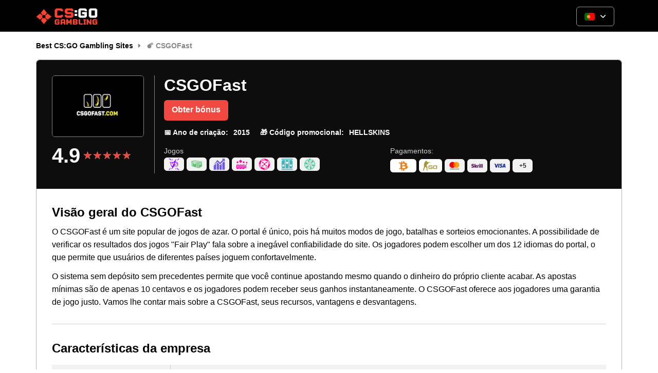

--- FILE ---
content_type: text/html; charset=utf-8
request_url: https://bestcsgosites.com/pt/gambling/csgofast/
body_size: 13414
content:
<!DOCTYPE html>
<html lang="pt">
   <head>
      <meta http-equiv="Content-Type" content="text/html; charset=UTF-8">
      <meta name="viewport" content="width=device-width, initial-scale=1, shrink-to-fit=no">
      <meta name="lang" content="en">
      <title> CSGOFast: Review, Referral & Promo Code</title>
      <meta name="description" content="
Revisão emCSGOFast, uma popular plataforma de apostas CS:GO. Descobre se é legítima ou uma fraude, aprende sobre o jogo seguro e desbloqueia benefícios com códigos promocionais. Explore os jogos, as opções de depósito e analise o apoio ao cliente para obter mais informações.
">
      <link rel="canonical" href="https://bestcsgosites.com/pt/gambling/csgofast/">
      
      
      <link rel="shortcut icon" type="image/x-icon" href="/favicon.ico" />
      
      <link rel="stylesheet" href="/css/main.css">
      
      <link rel="stylesheet" href="/css/second.css"  as="style">


      <link rel="apple-touch-icon" sizes="120x120" href="/images/favicons/apple-touch-icon.png">
      <link rel="icon" type="image/png" sizes="32x32" href="/images/favicons/favicon-32x32.png">
      <link rel="icon" type="image/png" sizes="16x16" href="/images/favicons/favicon-16x16.png">
      <link rel="manifest" href="/images/favicons/site.webmanifest">
      <link rel="mask-icon" href="/images/favicons/safari-pinned-tab.svg" color="#5bbad5">
      

   
            <link rel="alternate" hreflang="x-default" href="https://bestcsgosites.com/gambling/csgofast/" />
               <link rel="alternate" hreflang="en" href="https://bestcsgosites.com/gambling/csgofast/" />
            <link rel="alternate" hreflang="de" href="https://bestcsgosites.com/de/gambling/csgofast/" />
            <link rel="alternate" hreflang="es" href="https://bestcsgosites.com/es/gambling/csgofast/" />
            <link rel="alternate" hreflang="nb" href="https://bestcsgosites.com/nb/gambling/csgofast/" />
            <link rel="alternate" hreflang="pl" href="https://bestcsgosites.com/pl/gambling/csgofast/" />
            <link rel="alternate" hreflang="pt" href="https://bestcsgosites.com/pt/gambling/csgofast/" />
            <link rel="alternate" hreflang="ro" href="https://bestcsgosites.com/ro/gambling/csgofast/" />
            <link rel="alternate" hreflang="sv" href="https://bestcsgosites.com/sv/gambling/csgofast/" />
            <link rel="alternate" hreflang="tr" href="https://bestcsgosites.com/tr/gambling/csgofast/" />
            <link rel="alternate" hreflang="fr" href="https://bestcsgosites.com/fr/gambling/csgofast/" />
            <link rel="alternate" hreflang="ru" href="https://bestcsgosites.com/ru/gambling/csgofast/" />
      <meta name="msapplication-TileColor" content="#000000">
      <meta name="theme-color" content="#ffffff">

       
      
      <style>
      details > summary {list-style: none;margin-bottom: 20px; border-bottom: 1px solid black;}
      details summary::-webkit-details-marker {display:none;}
      .card__block-links_top10 {padding-top: 10px;}
      .star-rating {
    position: relative;
    display: inline-block;
    font-size: 1.5em;
    line-height: 1;
    overflow: hidden;
}

.back-stars {
    overflow: hidden;
    width: 100%;
    color: #bbb;
}

.front-stars {
    position: absolute;
    top: 0;
    overflow: hidden;
    color: #f14942;
    white-space: nowrap;
}
      
      </style>
   </head>
   <body class=" ">
      <section id="main-search" class="header">
         <div class="header__top">
            <div class="container">
               <div class="header__row row">
                  
                  <div class="col me-auto ps-1 ps-md-2 d-flex align-items-center">
                     <a class="logo d-block" href="/pt/" title="CS:GO Gambling Sites">
                        <img src="/images/сs-go-gambling-logo.png" width="120" alt="Best CSGO Gambling Sites" >
                     </a>
                  </div>
                   <div class="header__right col col-auto d-flex">
   <div class="js-languages drop languages me-3">
      <a href="#" class="btn btn_head btn_head-grey ">
         <img class="lazy me-2"
              style="border-radius:4px"
              src="/images/flags/pt.svg"
               data-src="/images/flags/pt.svg"
              alt=""
              width="20"
              height="15">
         <svg class="icon icon_v" width="12" height="10">
            <use xlink:href="#svg-arrow"></use>
         </svg>
      </a>
      <div class="select-drop">
      
         
            
               <a href="/gambling/csgofast/" class="active" title="locale">
                  <img class="lazy"
                        src="/images/flags/en.svg"
                        data-src="/images/flags/en.svg"
                        alt=""
                        width="20"
                        height="15">
                  English
               </a>
                        
         
            
               <a href="/de/gambling/csgofast/" class="active" title="locale">
                  <img class="lazy"
                        src="/images/flags/de.svg"
                        data-src="/images/flags/de.svg"
                        alt=""
                        width="20"
                        height="15">
                  German
               </a>
                        
         
            
               <a href="/es/gambling/csgofast/" class="active" title="locale">
                  <img class="lazy"
                        src="/images/flags/es.svg"
                        data-src="/images/flags/es.svg"
                        alt=""
                        width="20"
                        height="15">
                  Spanish
               </a>
                        
         
            
               <a href="/nb/gambling/csgofast/" class="active" title="locale">
                  <img class="lazy"
                        src="/images/flags/nb.svg"
                        data-src="/images/flags/nb.svg"
                        alt=""
                        width="20"
                        height="15">
                  Norwegian
               </a>
                        
         
            
               <a href="/pl/gambling/csgofast/" class="active" title="locale">
                  <img class="lazy"
                        src="/images/flags/pl.svg"
                        data-src="/images/flags/pl.svg"
                        alt=""
                        width="20"
                        height="15">
                  Polish
               </a>
                        
         
            
               <a href="/pt/gambling/csgofast/" class="active" title="locale">
                  <img class="lazy"
                        src="/images/flags/pt.svg"
                        data-src="/images/flags/pt.svg"
                        alt=""
                        width="20"
                        height="15">
                  Portuguese
               </a>
                        
         
            
               <a href="/ro/gambling/csgofast/" class="active" title="locale">
                  <img class="lazy"
                        src="/images/flags/ro.svg"
                        data-src="/images/flags/ro.svg"
                        alt=""
                        width="20"
                        height="15">
                  Romanian
               </a>
                        
         
            
               <a href="/sv/gambling/csgofast/" class="active" title="locale">
                  <img class="lazy"
                        src="/images/flags/sv.svg"
                        data-src="/images/flags/sv.svg"
                        alt=""
                        width="20"
                        height="15">
                  Swedish
               </a>
                        
         
            
               <a href="/tr/gambling/csgofast/" class="active" title="locale">
                  <img class="lazy"
                        src="/images/flags/tr.svg"
                        data-src="/images/flags/tr.svg"
                        alt=""
                        width="20"
                        height="15">
                  Turkish
               </a>
                        
         
            
               <a href="/fr/gambling/csgofast/" class="active" title="locale">
                  <img class="lazy"
                        src="/images/flags/fr.svg"
                        data-src="/images/flags/fr.svg"
                        alt=""
                        width="20"
                        height="15">
                  French
               </a>
                        
         
            
               <a href="/ru/gambling/csgofast/" class="active" title="locale">
                  <img class="lazy"
                        src="/images/flags/ru.svg"
                        data-src="/images/flags/ru.svg"
                        alt=""
                        width="20"
                        height="15">
                  Russian
               </a>
                        
                  
      
      </div>
   </div>
</div>
                     
               </div>
            </div>
         </div>
         

      </section>
      <div id="main"></div>
      
    
<section id="casino-inner" class="section py-2 py-md-3">
   <div class="container">
       <div class="section__breadcrumbs breadcrumbs ">
         <ul class="breadcrumbs__list">
            <li class="breadcrumbs__item">
               <a href="/pt/" class="breadcrumbs__link">Best CS:GO Gambling Sites </a> 
               <svg class="breadcrumbs__separ icon" width="24" height="24">
                  <use xlink:href="#svg-tri"></use>
               </svg>
            </li>
            <li class="breadcrumbs__item"> <span class="breadcrumbs__link last"> 💣 CSGOFast</span> </li>
         </ul>
      </div>
      <div class="row mb-4">
         <div class="col-md-12 col-lg-12">
            <div class="review review__wrap">
               <div class="review__head relative">
                  <div class="review__head_logo d-none d-md-block relative">
                  
                     <img class="lazy mb-3" width="180" height="120" src="/images/gambling-sites/csgofast.png" alt="CSGOFast"> 
                     <div class="review__head_rating rating-holder d-flex align-items-start">
                        <div class="points me-1 bold "> 4.9 </div>
                        <div class="card__rating rating flex-wrap" style="padding-top: 10px;">
                                               <div class="star-rating">
    <div class="back-stars">
        ★★★★★
    </div>

    <div class="front-stars" style="width:98%">
        ★★★★★
    </div>
</div>                                               </div>
                     </div>
                  </div>
                  <div class="review__head_data pe-0">
                     <div class="d-flex mb-2 align-items-start flex-wrap">
                        <img class="review__head_logo-mob d-md-none lazy me-2 border-radius" width="115" height="76"src="/images/gambling-sites/csgofast.png" alt="CSGOFast"> 
                        <div class="me-auto" style="flex:1 0 0;">
                           <h1 class="review__h1 m-0">CSGOFast</h1>
                           <div class="rating-holder d-flex d-sm-none">
                              <div class="star-rating">
    <div class="back-stars">
        ★★★★★
    </div>

    <div class="front-stars" style="width:98%">
        ★★★★★
    </div>
</div>
                              <div class="points bold me-1 color-orange"> 4.9 </div>
                               
                           </div>
                        </div>
                     </div>
                     <div class="mb-3 flex-wrap align-items-start d-flex">
                        <a href="/go/csgofast/" target="_blank" class="btn btn-red bold me-2 mb-2 mb-md-0 col-12 col-md-auto" rel="nofollow noopener">
                           Obter bónus
                        </a>
                     </div>
                     <div class="review__head_allow color-white row align-items-center font-s">
                     <div class="col-12 col-sm-auto d-flex align-items-center pb-1 justify-content-center justify-content-md-start"><span class="semibold"><b>📅 Ano de criação:&#x20;</b></span>  <span class="semibold" style="margin-left: 10px;"> 2015</span> </div>
                     <div class="col-12 col-sm-auto d-flex align-items-center pb-1 justify-content-center justify-content-md-start"><span class="semibold"><b>🎁 Código promocional:&#x20;</b></span>  <span class="semibold" style="margin-left: 10px;"> HELLSKINS</span> </div>
                        
                     </div>
                     <div class="row mt-3">
                        <div class="review__data_icons col col-12 col-md-6 d-flex flex-wrap mb-3 mb-md-0 relative">
                           <div class="review__data_title font-s mb-1 col-5 col-md-12">Jogos</div>
                           <div class="d-flex flex-wrap align-items-start">
                                                                           
                                                <img class="card__icon me-1 mb-1 " width="39" height="26" src="/images/icons/case-battle.svg" alt="csgo case battle" title="CSGO Case Battle">
                                             
                                                <img class="card__icon me-1 mb-1 " width="39" height="26" src="/images/icons/case-opening.svg" alt="csgo case opening" title="CSGO Case Opening">
                                             
                                                <img class="card__icon me-1 mb-1 " width="39" height="26" src="/images/icons/crash.svg" alt="csgo crash" title="CSGO Crash">
                                             
                                                <img class="card__icon me-1 mb-1 " width="39" height="26" src="/images/icons/jackpot.svg" alt="csgo jackpot" title="CSGO Jackpot">
                                             
                                                <img class="card__icon me-1 mb-1 " width="39" height="26" src="/images/icons/roulette.svg" alt="csgo roulette" title="CSGO Roulette">
                                             
                                                <img class="card__icon me-1 mb-1 " width="39" height="26" src="/images/icons/slots.svg" alt="csgo slots" title="CSGO Slots">
                                             
                                                <img class="card__icon me-1 mb-1 " width="39" height="26" src="/images/icons/spin-wheel.svg" alt="csgo spin wheel" title="CSGO Spin Wheel">
                                             
                                            
                           </div>
                        </div>
                        <div class="review__data_icons col col-12 col-md-6 d-flex flex-wrap mb-3 mb-md-0 relative">
                           <div class="review__data_title font-s mb-1 col-5 col-md-12">Pagamentos:</div>
                           <div class="d-flex flex-wrap align-items-start"> 
                            
                                             <img class="me-1 lazy review__data_iconbg" style="height: 26px;" src="/images/crypto.png" alt="crypto">
                                          
                                             <img class="me-1 lazy review__data_iconbg" style="height: 26px;" src="/images/cs-skins.png" alt="cs-skins">
                                          
                                             <img class="me-1 lazy review__data_iconbg" style="height: 26px;" src="/images/mastercard.png" alt="mastercard">
                                          
                                             <img class="me-1 lazy review__data_iconbg" style="height: 26px;" src="/images/skrill.png" alt="skrill">
                                          
                                             <img class="me-1 lazy review__data_iconbg" style="height: 26px;" src="/images/visa.png" alt="visa">
                                          
                            
                                             <div class="card__icon semibold"  style="line-height: 26px">+5</div>
                                             
                                             </div>
                        </div>
            
                     </div>
                  </div>
               </div>
               <div class="review__body">
               <div id="description" class="article">
                      <h2>Visão geral do CSGOFast</h2><p>O CSGOFast é um site popular de jogos de azar. O portal é único, pois há muitos modos de jogo, batalhas e sorteios emocionantes. A possibilidade de verificar os resultados dos jogos "Fair Play" fala sobre a inegável confiabilidade do site. Os jogadores podem escolher um dos 12 idiomas do portal, o que permite que usuários de diferentes países joguem confortavelmente.</p><p>O sistema sem depósito sem precedentes permite que você continue apostando mesmo quando o dinheiro do próprio cliente acabar. As apostas mínimas são de apenas 10 centavos e os jogadores podem receber seus ganhos instantaneamente. O CSGOFast oferece aos jogadores uma garantia de jogo justo. Vamos lhe contar mais sobre a CSGOFast, seus recursos, vantagens e desvantagens.</p>
                  </div>
                <div class="dark-line"></div>
                  <section class="info-list relative">
                     <span id="casino_imformation" class="nav-anchor"></span> 
                     <h2 class="title mb-2">Características da empresa</h2>
                     <div class="pb-1"></div>
                     <div class="table-responsive">
                        <table class="description__table">
                           <tbody>
                            
                           <tr>
                                 <td>💎 Site de apostas CS:GO</td>
                                 <td> CSGOFast </td>
                              </tr>
                              <tr>
                                 <td>🏆 Lugar na classificação</td>
                                 <td> 1 </td>
                              </tr>
                              <tr>
                                 <td>📅 Ano de fundação</td>
                                 <td> 2015 </td>
                              </tr>
                              <tr>
                                 <td>🌐 Sítio</td>
                                 <td> <a href="/go/csgofast/" target="_blank">https://csgofast.com/</a></td>
                              </tr>
                              <tr>
                                 <td>🕊 Código de bónus</td>
                                 <td> HELLSKINS</td>
                              </tr>
                             
                           </tbody>
                        </table>
                     </div>
                  </section>
                  <div class="dark-line"></div>

<section class="info-list relative">
                     <span id="languages" class="nav-anchor"></span> 
                     <h2 class="title mb-2">Línguas suportadas</h2>
                     <div class="pb-1"></div>
                     <div class="row descr-block">
                        
                           
                           <div class="col col-auto mb-2">
                              <div class="descr_textitem">German</div>
                              </div>
                           
                           <div class="col col-auto mb-2">
                              <div class="descr_textitem">English</div>
                              </div>
                           
                           <div class="col col-auto mb-2">
                              <div class="descr_textitem">Spanish</div>
                              </div>
                           
                           <div class="col col-auto mb-2">
                              <div class="descr_textitem">Norwegian</div>
                              </div>
                           
                           <div class="col col-auto mb-2">
                              <div class="descr_textitem">Polish</div>
                              </div>
                           
                           <div class="col col-auto mb-2">
                              <div class="descr_textitem">Portuguese</div>
                              </div>
                           
                           <div class="col col-auto mb-2">
                              <div class="descr_textitem">Romanian</div>
                              </div>
                           
                           <div class="col col-auto mb-2">
                              <div class="descr_textitem">Swedish</div>
                              </div>
                           
                           <div class="col col-auto mb-2">
                              <div class="descr_textitem">Thai</div>
                              </div>
                           
                           <div class="col col-auto mb-2">
                              <div class="descr_textitem">Turkish</div>
                              </div>
                           
                           <div class="col col-auto mb-2">
                              <div class="descr_textitem">Vietnamese</div>
                              </div>
                           
                        
                     </div>
                  </section>
<div class="dark-line"></div>
<section class="info-list relative">
                     <span id="languages" class="nav-anchor"></span> 
                     <h2 class="title mb-2">Modos de jogo</h2>
                     <div class="pb-1"></div>
                     <div class="row descr-block">
                        
                           
                           <div class="col col-auto mb-2">
                              <div class="descr_textitem">CSGO Case Battle</div>
                              </div>
                           
                           <div class="col col-auto mb-2">
                              <div class="descr_textitem">CSGO Case Opening</div>
                              </div>
                           
                           <div class="col col-auto mb-2">
                              <div class="descr_textitem">CSGO Crash</div>
                              </div>
                           
                           <div class="col col-auto mb-2">
                              <div class="descr_textitem">CSGO Jackpot</div>
                              </div>
                           
                           <div class="col col-auto mb-2">
                              <div class="descr_textitem">CSGO Roulette</div>
                              </div>
                           
                           <div class="col col-auto mb-2">
                              <div class="descr_textitem">CSGO Slots</div>
                              </div>
                           
                           <div class="col col-auto mb-2">
                              <div class="descr_textitem">CSGO Spin Wheel</div>
                              </div>
                           
                        
                     </div>
                  </section>

                  <div class="dark-line"></div>
                  <div id="description" class="article">
                      <h2>Principais recursos do CSGOFast</h2><p>O portal CSGOFast foi fundado em 2015 e é de propriedade da PlayOn Games B.V.. O cassino opera o controle de fair play graças ao uso de algoritmos com hashing de dados. Qualquer resultado na roleta, roda da fortuna, etc. cai de forma absolutamente aleatória, sem a influência de fatores de terceiros. As rodadas de hash com codificação irreversível são transparentes, todos os usuários veem esses dados e podem verificá-los com a ajuda de um serviço especial emn178.</p><h3>Fazer um depósito</h3><p>Quando você faz um depósito, os fundos reais são convertidos em moeda do jogo. Há muitas maneiras de depositar com segurança seu saldo do jogo no CSGOFast:</p><ul><li><p>Skins do CS:GO;</p></li><li><p>Cartões bancários Visa, Mastercard e Mir;</p></li><li><p>contas de criptomoedas;</p></li><li><p>sistemas de pagamento Skrill, Yumani;</p></li><li><p>SBP;</p></li><li><p>Cartões pré-pagos.</p></li></ul><h3>Retirada de prêmios</h3><p>É permitido sacar os ganhos da conta de jogo do site na forma de skins no CS:GO (sem comissão). Os cassinos também oferecem a oportunidade de receber o prêmio com dinheiro real em contas de criptomoeda, serviços de pagamento Neteller e Skrill. A retirada de fundos é realizada de 15 minutos a várias horas.</p><h3>Restrições</h3><p>Cidadãos de qualquer país podem jogar no site, exceto os países listados no "Contrato do Usuário" do portal. Portanto, os jogos de azar são proibidos nos Emirados Árabes Unidos, Austrália, Coreia do Norte, Afeganistão, Japão e Malásia. Portanto, os residentes desses estados não podem passar o tempo de lazer no site. Todos os outros usuários com mais de 18 anos de idade têm permissão para se registrar no site usando os botões "rápidos" das redes sociais. </p><h2>CSGOModos de jogo rápidos</h2><p>O site apresenta não apenas o padrão para portais com modos de skins CS:GO, mas também jogos mais típicos de cassinos convencionais. Entre os entretenimentos mais populares do site, podemos destacar os seguintes:</p><ul><li><p>Roleta - aposte no vermelho, preto ou zero e receba seu depósito multiplicado por 2 ou 14 vezes.</p></li></ul><p></p><ul><li><p>Crash - aposte no aumento do modo multijogador e consiga sair do jogo antes que ele trave.</p></li><li><p>Batalhas - compita com outros usuários e ganhe skins.</p></li></ul><p></p><ul><li><p>Hi/Lo - adivinhe se o valor da próxima carta do baralho é maior ou menor e receba o dobro do seu depósito se acertar.</p></li></ul><p></p><ul><li><p>X50 - aposte na cor do setor da roda giratória e ganhe prêmios com multiplicadores de x2 a x50.</p></li></ul><p></p><ul><li><p>O bacará é um jogo de cartas clássico no qual você pode aplicar estratégias de jogo.</p></li></ul><p></p><ul><li><p>Wheel of Fortune (Roda da Fortuna) - é aqui que as skins são jogadas.</p></li></ul><h2>Design do site e dos modos de jogo</h2><p>O design do site é colorido, mas ao mesmo tempo não é sobrecarregado com elementos desnecessários. O esquema de cores das páginas da Web é calmo, não cansa os olhos e, visualmente, nada distrai ou irrita o jogador. A interface do portal é simples e intuitiva. </p><p>Todos os botões funcionais ("Login", "Promoções", "Recarga" etc.) estão localizados na página principal do recurso, para que o usuário não precise procurar a seção necessária por muito tempo. Além disso, diante dos olhos do visitante, há sempre um menu minimizado na parte esquerda da tela com ícones de modos de jogo. À direita, há a mesma régua "oculta" com seções do gabinete pessoal do jogador, bate-papo do usuário, alertas, configurações, janela de suporte técnico e a seção de compra e venda de itens.</p><h3>Versão móvel do CSGOFast</h3><p>A versão móvel do CSGOFast será aberta se você acessar o site de um smartphone ou tablet. Nesse caso, o menu do portal tem um design mais compacto e as páginas leves são carregadas mais rapidamente. Ao mesmo tempo, o menu é minimizado para que o jogador não ative as opções tocando acidentalmente na tela sensível ao toque. </p><p></p><p>Os modos de jogo em si também são adaptados às telas dos dispositivos móveis, com boa qualidade e design agradável. Os jogos do site no navegador dos gadgets carregam perfeitamente, sem "travamentos". Mas o recurso não oferece aplicativos para download para smartphones.</p><p></p><h2>Inscrevendo-se no CSGOFast</h2><p>Inscrever-se no CSGOFast é fácil e requer apenas alguns cliques:</p><ol><li><p>acesse o site do CSGOFast;</p></li><li><p>clique no botão "Login", localizado à direita no "cabeçalho" da página principal;</p></li><li><p>fazer login no portal por meio dos botões de mídia social do VK, Google, Telegram, Twitch ou Facebook;</p></li><li><p>marque a caixa que diz que você tem mais de 18 anos de idade;</p></li><li><p>acessar o site e, se necessário, editar seus dados pessoais em seu perfil (ícone superior no menu à direita).</p></li></ol><p>Você também pode fazer login no site por meio de sua conta Steam. </p><h2>Atendimento ao cliente</h2><p>Se tiver alguma dúvida, primeiro tente encontrar respostas na seção de perguntas frequentes. Se não tiver as informações de que precisa, peça ajuda na sala de bate-papo do suporte ao cliente. Para fazer isso, clique no ícone da caixa de diálogo - ele está localizado na parte inferior direita da página do portal. </p><p>Nesse caso, você poderá descrever seu problema para o operador do bate-papo. O suporte está disponível 24 horas por dia, 7 dias por semana e responde aos usuários rapidamente, em poucos minutos. O suporte técnico é caracterizado pela competência e, na maioria dos casos, resolve as dúvidas dos usuários.</p><p>Se tiver problemas técnicos, você pode entrar em contato com o suporte técnico do portal escrevendo um e-mail para <a href="/cdn-cgi/l/email-protection" class="__cf_email__" data-cfemail="a4d7d1d4d4cbd6d0e4c7d7c3cbc2c5d7d08ac7cbc9">[email&#160;protected]</a>. Nesse caso, você pode esperar uma resposta em cerca de uma hora. Além disso, o recurso tem um sistema de recompensas para os usuários por erros detectados. É assim que o site trabalha com imperfeições e se desenvolve.</p><h2>CSGOBônus de portal de jogos rápidos</h2><p>As ofertas favoráveis do site aumentam as chances de vitória dos jogadores. O portal oferece aos jogadores uma variedade de bônus generosos:</p><ul><li><p>Moedas gratuitas para jogadores que tenham depositado fundos em suas contas pelo menos uma vez. Quando seu saldo chegar a zero, você pode simplesmente pegar os tokens clicando no botão verde de notas na parte superior do site. Você pode usar esse recurso até 99 vezes a cada 20 segundos. Esse recurso é uma ótima maneira de recarregar os recursos quando os recursos financeiros do próprio usuário se esgotam.</p></li><li><p>Recompensa de depósito. Você pode receber um bônus sempre que fizer um depósito. A porcentagem exata é exibida na seção do Caixa quando você seleciona o método de pagamento e o valor. </p></li><li><p>Bônus para novatos no Steam, que dá um multiplicador adicional de x15 ao XP, acelerando a progressão do jogador nas classificações. Para ativá-lo, você precisa adicionar "csgofast.com" ao seu apelido no Steam.</p></li><li><p>O reembolso está disponível para contas Silver e superiores. O reembolso de uma parte dos fundos perdidos é creditado à taxa de 1%. O nível "Silver" abre o limite para o acúmulo de cashback no acúmulo de US$ 10, "Gold", "Platinum" e "Diamond" - a partir de US$ 5.</p></li><li><p>Benefícios e presentes especiais para contas premium. Assim, os usuários com uma conta bronze podem participar de promoções. Os jogadores "Silver" têm acesso a cashback e participação em mais sorteios. Os titulares de contas "Platinum" receberão aberturas de caixas gratuitas e 20% de pontos extras na "Leaderboard Race". Os grandes apostadores de nível diamante podem desfrutar de todos os benefícios acima e mais 30% na "Corrida".</p></li></ul><p>O portal também realiza regularmente promoções e torneios. Para não perder ofertas favoráveis, você pode assinar o boletim informativo do site em sua conta pessoal. Além disso, ao se registrar, os novos usuários podem obter um bônus usando um código promocional dos parceiros do recurso.</p><h2>Prós e contras do portal de jogos</h2><p>O portal de jogos de azar CSGOFast tem muitas vantagens e um número mínimo de desvantagens que, além disso, não são críticas. Entre as vantagens do recurso de jogos, destacamos:</p><ul><li><p>Um grande número de modos de jogo emocionantes. Além do padrão dos portais de jogos de azar CS:GO crash e roleta, aqui você pode jogar roda da fortuna, loteria e até mesmo jogos de cartas clássicos. Todo o entretenimento é de boa qualidade e tem funcionalidade conveniente.</p></li><li><p>Garantia de jogo limpo. Cada resultado nos modos de jogo pode ser verificado quanto à aleatoriedade por meio de um serviço especial. Os jogadores podem ter certeza de que os resultados dos jogos não são manipulados. </p></li><li><p>A possibilidade de retirar não apenas itens, mas também dinheiro real. Poucos portais com skins do CS:GO podem se orgulhar de tal opção, pois geralmente os usuários recebem apenas itens. </p></li><li><p>Retirada rápida dos prêmios. O usuário não precisa esperar 24 horas para o crédito do prêmio devido.</p></li><li><p>Interface do site clara e fácil de usar, versão móvel adaptada. Até mesmo um iniciante pode entender as funções do portal.</p></li><li><p>Um rico programa de bônus que inclui incentivos agradáveis para jogadores novos e regulares. Para cada depósito, há 10% de acréscimo, e os usuários de um determinado nível recebem um cashback.</p></li><li><p>Resposta rápida do serviço de suporte. Os operadores respondem imediatamente e resolvem rapidamente os problemas dos clientes.</p></li></ul><p>As seguintes nuances podem ser atribuídas condicionalmente às desvantagens do site:</p><ul><li><p>Não há aplicativo móvel para download.</p></li><li><p>Não há retirada de fundos para o cartão bancário.</p></li><li><p>Restrições ao registro no portal para jogadores de alguns países.</p></li></ul><h2>Avaliações do CSGOFast em sites de terceiros</h2><p>Os jogadores deixam comentários positivos e negativos sobre o site CSGOFast. Em geral, os usuários destacam a honestidade do portal e ficam satisfeitos com a possibilidade de sacar fundos reais. Aqueles que jogam constantemente no site confirmam que o cassino não trapaceia e realmente paga as recompensas recebidas. Os jogadores estão satisfeitos com a variedade de modos de jogo. </p><p></p><p>Os jogadores estão, em sua maioria, insatisfeitos com suas perdas. No entanto, gostaríamos de lembrá-lo de que os resultados dos jogos do CSGOFast são aleatórios, pois todos os hashes das rodadas são transparentes e estão disponíveis para inspeção. Em um cassino, tanto ganhar quanto perder são a norma.</p><p>Às vezes, entre as avaliações, há falsificações reais, que podem ser encomendadas pelos concorrentes. Por exemplo, um jogador alega que um pagamento foi debitado de seu cartão ao fazer um saque em seu cartão de crédito. No entanto, entre as formas disponíveis de sacar os ganhos, os cartões bancários não estão listados. Portanto, não vale a pena confiar imparcialmente em todas as avaliações sobre a rede.</p><p></p><h2>Veredicto</h2><p>O CSGOFast é um portal digno para os fãs de jogos de azar. O recurso é conveniente em sua funcionalidade, portanto, é fácil começar a jogar aqui, mesmo para iniciantes. O site oferece aos jogadores mais de 10 modos de jogo, que podem se orgulhar de alguns cassinos com skins. </p><p>Uma política de bônus variada permite que você faça mais apostas e aumente suas chances de obter recompensas. O portal interessará a todos que não são alheios à emoção e àqueles que preferem o jogo limpo. O CSGOFast pode ser recomendado como um recurso confiável que não engana os jogadores e está sempre pronto para oferecer a eles bônus favoráveis, promoções interessantes e jogos emocionantes.</p>
                  </div>

                  
                  
                  
               </div>
            </div>
         </div>
      </div>
      <div class="widget-global-holder " data-name="OnlineCasinoListWidget" data-id="39578510">
         <div class="widget_head mb-3 mb-sm-4">
            <div class="widget_title h2">Mais sites de apostas CS:GO</div>
         </div>
         <div class="widget-global-holder-ajax">
            <div class="casinos-row cards_row row swiper">
               
               <div class="card card__online col">
                  <div class="card__item card_column">
                     <div class="thumb"> <img class="card__image lazy" width="217" height="145" src="/images/gambling-sites/rollbit.png" alt="RollBit"> </div>
                     
                     <div class="card__data relative">
                        <div class="card__name title"> RollBit </div>
                        <div class="card__rating rating">
                           <div class="star-rating">
    <div class="back-stars">
        ★★★★★
    </div>

    <div class="front-stars" style="width:94%">
        ★★★★★
    </div>
</div>
                           <span class="semibold me-1">4.7</span> 
                           
                        </div>
                        <a class="btn btn-red d-block mt-auto mb-2" href="/go/rollbit/"  rel="nofollow noopener" target="_blank">Obter bónus</a> 
                        
                    
                                          <a class="btn d-block btn-review" href="/pt/gambling/rollbit/">Revisão</a> 
                                       
                     </div>
                     <a class="cover" href="/go/csgofast/"  rel="nofollow noopener" target="_blank" title="Bingbong.de">RollBit</a> 
                  </div>
               </div>
               
               <div class="card card__online col">
                  <div class="card__item card_column">
                     <div class="thumb"> <img class="card__image lazy" width="217" height="145" src="/images/gambling-sites/bc.png" alt="BC.Game"> </div>
                     
                     <div class="card__data relative">
                        <div class="card__name title"> BC.Game </div>
                        <div class="card__rating rating">
                           <div class="star-rating">
    <div class="back-stars">
        ★★★★★
    </div>

    <div class="front-stars" style="width:92%">
        ★★★★★
    </div>
</div>
                           <span class="semibold me-1">4.6</span> 
                           
                        </div>
                        <a class="btn btn-red d-block mt-auto mb-2" href="/go/bc-game/"  rel="nofollow noopener" target="_blank">Obter bónus</a> 
                        
                    
                                          <a class="btn d-block btn-review" href="/pt/gambling/bc-game/">Revisão</a> 
                                       
                     </div>
                     <a class="cover" href="/go/csgofast/"  rel="nofollow noopener" target="_blank" title="Bingbong.de">BC.Game</a> 
                  </div>
               </div>
               
               <div class="card card__online col">
                  <div class="card__item card_column">
                     <div class="thumb"> <img class="card__image lazy" width="217" height="145" src="/images/gambling-sites/500-casino.png" alt="500 CSGO"> </div>
                     
                     <div class="card__data relative">
                        <div class="card__name title"> 500 CSGO </div>
                        <div class="card__rating rating">
                           <div class="star-rating">
    <div class="back-stars">
        ★★★★★
    </div>

    <div class="front-stars" style="width:84%">
        ★★★★★
    </div>
</div>
                           <span class="semibold me-1">4.2</span> 
                           
                        </div>
                        <a class="btn btn-red d-block mt-auto mb-2" href="/go/500-csgo/"  rel="nofollow noopener" target="_blank">Obter bónus</a> 
                        
                    
                                          <a class="btn d-block btn-review" href="/pt/gambling/500-csgo/">Revisão</a> 
                                       
                     </div>
                     <a class="cover" href="/go/csgofast/"  rel="nofollow noopener" target="_blank" title="Bingbong.de">500 CSGO</a> 
                  </div>
               </div>
               
               <div class="card card__online col">
                  <div class="card__item card_column">
                     <div class="thumb"> <img class="card__image lazy" width="217" height="145" src="/images/gambling-sites/insane.png" alt="InsaneGG"> </div>
                     
                     <div class="card__data relative">
                        <div class="card__name title"> InsaneGG </div>
                        <div class="card__rating rating">
                           <div class="star-rating">
    <div class="back-stars">
        ★★★★★
    </div>

    <div class="front-stars" style="width:84%">
        ★★★★★
    </div>
</div>
                           <span class="semibold me-1">4.2</span> 
                           
                        </div>
                        <a class="btn btn-red d-block mt-auto mb-2" href="/go/insane/"  rel="nofollow noopener" target="_blank">Obter bónus</a> 
                        
                    
                                          <a class="btn d-block btn-review" href="/pt/gambling/insane/">Revisão</a> 
                                       
                     </div>
                     <a class="cover" href="/go/csgofast/"  rel="nofollow noopener" target="_blank" title="Bingbong.de">InsaneGG</a> 
                  </div>
               </div>
               
               <div class="card card__online col">
                  <div class="card__item card_column">
                     <div class="thumb"> <img class="card__image lazy" width="217" height="145" src="/images/gambling-sites/csgoroll.png" alt="CSGORoll"> </div>
                     
                     <div class="card__data relative">
                        <div class="card__name title"> CSGORoll </div>
                        <div class="card__rating rating">
                           <div class="star-rating">
    <div class="back-stars">
        ★★★★★
    </div>

    <div class="front-stars" style="width:94%">
        ★★★★★
    </div>
</div>
                           <span class="semibold me-1">4.7</span> 
                           
                        </div>
                        <a class="btn btn-red d-block mt-auto mb-2" href="/go/csgoroll/"  rel="nofollow noopener" target="_blank">Obter bónus</a> 
                        
                    
                                          <a class="btn d-block btn-review" href="/pt/gambling/csgoroll/">Revisão</a> 
                                       
                     </div>
                     <a class="cover" href="/go/csgofast/"  rel="nofollow noopener" target="_blank" title="Bingbong.de">CSGORoll</a> 
                  </div>
               </div>
               
            </div>
         </div>
      </div>
   </div>
</section>
 <section class="section_bt section_pt" style="overflow:hidden">
         <div class="container">
            <div class="widget-global-holder " data-name="Countries" data-id="f4f42165">
               <div class="widget_head mb-2">
                  <div class="widget_title countries__list_title">Outras línguas</div>
               </div>
               <div class="widget-global-holder-ajax">
                  <div class="countries countries__list mb-2">
                     <div class="row">
                        
                            
                            <div class="col ">
                                <div class="country__list_item mb-1 mb-md-0"> 
                                 
                                <a href="/gambling/csgofast/" class="country__list_link d-inline-block py-1"> English </a> </div>
                                
                            </div>
                            
                        
                            
                            <div class="col ">
                            
                                <div class="country__list_item mb-1 mb-md-0"> <a href="/de/gambling/csgofast/" class="country__list_link d-inline-block py-1"> German </a> </div>
                                
                            </div>
                            
                        
                            
                            <div class="col ">
                            
                                <div class="country__list_item mb-1 mb-md-0"> <a href="/es/gambling/csgofast/" class="country__list_link d-inline-block py-1"> Spanish </a> </div>
                                
                            </div>
                            
                        
                            
                            <div class="col ">
                            
                                <div class="country__list_item mb-1 mb-md-0"> <a href="/nb/gambling/csgofast/" class="country__list_link d-inline-block py-1"> Norwegian </a> </div>
                                
                            </div>
                            
                        
                            
                            <div class="col ">
                            
                                <div class="country__list_item mb-1 mb-md-0"> <a href="/pl/gambling/csgofast/" class="country__list_link d-inline-block py-1"> Polish </a> </div>
                                
                            </div>
                            
                        
                            
                            <div class="col ">
                            
                                <div class="country__list_item mb-1 mb-md-0"> <a href="/pt/gambling/csgofast/" class="country__list_link d-inline-block py-1"> Portuguese </a> </div>
                                
                            </div>
                            
                        
                            
                            <div class="col ">
                            
                                <div class="country__list_item mb-1 mb-md-0"> <a href="/ro/gambling/csgofast/" class="country__list_link d-inline-block py-1"> Romanian </a> </div>
                                
                            </div>
                            
                        
                            
                            <div class="col ">
                            
                                <div class="country__list_item mb-1 mb-md-0"> <a href="/sv/gambling/csgofast/" class="country__list_link d-inline-block py-1"> Swedish </a> </div>
                                
                            </div>
                            
                        
                            
                            <div class="col ">
                            
                                <div class="country__list_item mb-1 mb-md-0"> <a href="/tr/gambling/csgofast/" class="country__list_link d-inline-block py-1"> Turkish </a> </div>
                                
                            </div>
                            
                        
                            
                            <div class="col ">
                            
                                <div class="country__list_item mb-1 mb-md-0"> <a href="/fr/gambling/csgofast/" class="country__list_link d-inline-block py-1"> French </a> </div>
                                
                            </div>
                            
                        
                            
                            <div class="col ">
                            
                                <div class="country__list_item mb-1 mb-md-0"> <a href="/ru/gambling/csgofast/" class="country__list_link d-inline-block py-1"> Russian </a> </div>
                                
                            </div>
                            
                        
                     </div>
                  </div>
               </div>
            </div>
         </div>
</section>
    <!-- Other content -->


      
      <footer class="">
         <div class="container">
            <div class="row footer__container">
               <div class="col-12 col-md-6">
                  <div class="left-wrapper">
                     <div class="copyright mb-2 col-12"> © 2025 CSGO Gambling Sites Reviews - All rights reserved</div>
                     <div class="email mb-1"> <a href="/cdn-cgi/l/email-protection" class="__cf_email__" data-cfemail="472e292128072522343324342028342e3322346924282a">[email&#160;protected]</a> </div>
                  </div>
               </div>
               <div class="col-10 col-md-5">   </div>
               <div class="col-2 col-lg-1 col-md-1"> <span class="plus18 font-xl d-flex bold">+18 </span> </div>
            </div>
         </div>
      </footer>
      <div class="modal modal-map" id="modalMap">
         <div class="modal-dialog modal-dialog-centered">
            <div class="modal-content js-modal-map">
               <div class="close modal-map_close d-flex flex-center">
                  <svg class="icon" width="13" height="13">
                     <use xlink:href="#svg-cross"></use>
                  </svg>
               </div>
            </div>
         </div>
      </div>
      
      <div style="display:none">
         <svg aria-hidden="true" version="1.1" xmlns="http://www.w3.org/2000/svg" xmlns:xlink="http://www.w3.org/1999/xlink">
            <symbol id="svg-logo" viewBox="0 0 474.563 65.871" xmlns="http://www.w3.org/2000/svg">
               <g fill="#f24942">
                  <path d="m0 35.811c0-11.196 8.244-19.785 19.854-19.785 9.414 0 17.863 5.703 19.031 15.804h-12.024c-.893-3.641-3.914-5.019-7.007-5.019-5.153 0-8.038 3.713-8.038 9 0 5.431 3.091 9.005 7.969 9.005 3.163 0 6.184-1.512 7.077-5.086h12.024c-1.237 10.444-9.895 15.87-19.1 15.87-11.542 0-19.786-8.589-19.786-19.789z"></path>
                  <path d="m80.862 31.073v23.632h-11.678v-21.023c0-4.12-1.237-6.526-5.909-6.526-4.533 0-6.871 2.268-6.871 7.488v20.062h-11.679v-52.9h11.679v19.374c2.749-3.369 6.252-5.154 10.925-5.154 8.381-.001 13.533 5.837 13.533 15.047z"></path>
                  <path d="m126.276 35.811c0 11.407-8.725 19.789-19.785 19.789-11.062 0-19.789-8.45-19.789-19.789 0-11.402 8.863-19.785 19.789-19.785 10.924-.001 19.785 8.382 19.785 19.785zm-27.755 0c0 5.292 3.502 8.659 7.971 8.659 4.531 0 7.967-3.367 7.967-8.659 0-5.221-3.436-8.655-7.967-8.655-4.536-.001-7.971 3.434-7.971 8.655z"></path>
                  <path d="m130.539 16.92h11.679v37.785h-11.679z"></path>
                  <path d="m147.585 35.811c0-11.196 8.244-19.785 19.856-19.785 9.411 0 17.861 5.703 19.028 15.804h-12.021c-.893-3.641-3.916-5.019-7.007-5.019-5.153 0-8.038 3.713-8.038 9 0 5.431 3.091 9.005 7.967 9.005 3.162 0 6.186-1.512 7.078-5.086h12.021c-1.234 10.444-9.892 15.87-19.1 15.87-11.54 0-19.784-8.589-19.784-19.789z"></path>
                  <path d="m230.718 38.284h-27.55c.551 5.842 4.259 8.315 8.311 8.315 3.162 0 5.772-1.512 6.665-4.259h12.023c-2.612 9.34-10.512 13.259-18.689 13.259-12.091 0-20.196-8.589-20.196-19.789 0-11.196 8.175-19.785 19.923-19.785 12.504 0 20.681 9.825 19.513 22.259zm-27.207-7.076h15.045c-.756-3.642-3.228-6.183-7.419-6.183-4.192 0-6.662 2.541-7.626 6.183z"></path>
               </g>
               <g fill="#fff">
                  <path d="m236.281 36.54c0-11.196 8.244-19.785 19.854-19.785 9.413 0 17.863 5.703 19.03 15.804h-12.023c-.893-3.642-3.914-5.019-7.007-5.019-5.153 0-8.039 3.713-8.039 9 0 5.43 3.092 9.004 7.969 9.004 3.163 0 6.185-1.512 7.077-5.086h12.023c-1.237 10.445-9.895 15.871-19.101 15.871-11.539 0-19.783-8.588-19.783-19.789z"></path>
                  <path d="m319.412 17.649-.068 37.785h-11.68v-4.053c-2.406 2.957-5.84 4.947-10.65 4.947-9.617 0-17.039-8.105-17.039-19.789 0-11.746 7.56-19.785 16.97-19.785 4.809 0 8.383 2.062 10.785 5.153v-4.259h11.682zm-11.682 18.891c0-5.221-3.436-8.656-7.967-8.656-4.535 0-7.971 3.436-7.971 8.656 0 5.291 3.502 8.66 7.971 8.66 4.531 0 7.967-3.369 7.967-8.66z"></path>
                  <path d="m324.566 43.481h11.815c.482 2.062 1.996 4.053 7.422 4.053 3.916 0 5.152-1.027 5.152-2.611 0-1.512-1.168-1.852-7.627-3.23-10.785-2.334-15.182-5.219-15.182-11.885 0-8.176 6.527-12.984 17.449-12.984 10.65 0 15.871 4.601 17.039 11.817h-11.818c-.478-1.785-1.99-3.024-5.701-3.024-3.435 0-5.152 1.033-5.152 2.68 0 1.307 1.098 1.445 5.633 2.406 11.268 2.475 17.383 4.742 17.383 12.574 0 8.723-7.627 13.053-17.312 13.053-10.238-.001-17.726-4.882-19.101-12.849z"></path>
                  <path d="m365.818 17.649h11.68v37.785h-11.68z"></path>
                  <path d="m420.642 31.803v23.632h-11.678v-21.024c0-4.12-1.236-6.527-5.977-6.527-4.604 0-6.941 2.269-6.941 7.488v20.062h-11.678v-37.785h11.678v4.259c2.75-3.368 6.252-5.153 10.926-5.153 8.518 0 13.67 5.838 13.67 15.048z"></path>
                  <path d="m143.453 6.664c0 3.918-2.953 6.732-7.077 6.732-3.983 0-7.076-2.814-7.076-6.732 0-3.847 3.093-6.664 7.076-6.664 4.124 0 7.077 2.817 7.077 6.664z"></path>
                  <path d="m465.058 36.54c0 11.406-8.727 19.789-19.789 19.789-11.06 0-19.785-8.449-19.785-19.789 0-11.402 8.861-19.785 19.785-19.785 10.926 0 19.789 8.383 19.789 19.785zm-27.756 0c0 5.291 3.502 8.66 7.967 8.66 4.535 0 7.971-3.369 7.971-8.66 0-5.221-3.435-8.656-7.971-8.656-4.531 0-7.967 3.435-7.967 8.656z"></path>
                  <path d="m473.447 59.368-9.326-9.326c-1.387 2.162-3.227 3.998-5.387 5.389l9.326 9.324c1.488 1.488 3.9 1.488 5.387 0 1.488-1.488 1.488-3.901 0-5.387z"></path>
               </g>
               <path d="m378.453 8.665c0 3.918-2.953 6.731-7.076 6.731-3.984 0-7.076-2.813-7.076-6.731 0-3.848 3.092-6.666 7.076-6.666 4.122 0 7.076 2.818 7.076 6.666z" fill="#f24942"></path>
            </symbol>
            <symbol id="svg-menu" viewBox="0 0 25 25" xmlns="http://www.w3.org/2000/svg">
               <g fill="#fff">
                  <path d="m21.5 6.5h-18c-.55 0-1-.45-1-1s.45-1 1-1h18c.55 0 1 .45 1 1s-.45 1-1 1z"></path>
                  <path d="m21.5 13.5h-18c-.55 0-1-.45-1-1s.45-1 1-1h18c.55 0 1 .45 1 1s-.45 1-1 1z"></path>
                  <path d="m21.5 20.5h-18c-.55 0-1-.45-1-1s.45-1 1-1h18c.55 0 1 .45 1 1s-.45 1-1 1z"></path>
               </g>
            </symbol>
            <symbol id="svg-cross" viewBox="0 0 47.971 47.971" xmlns="http://www.w3.org/2000/svg">
               <path d="m28.228 23.986 18.864-18.864c1.172-1.171 1.172-3.071 0-4.242-1.172-1.172-3.07-1.172-4.242 0l-18.864 18.864-18.865-18.864c-1.172-1.172-3.07-1.172-4.242 0-1.172 1.171-1.172 3.071 0 4.242l18.865 18.864-18.865 18.864c-1.172 1.171-1.172 3.071 0 4.242.586.585 1.354.878 2.121.878s1.535-.293 2.121-.879l18.865-18.864 18.864 18.864c.586.586 1.354.879 2.121.879s1.535-.293 2.121-.879c1.172-1.171 1.172-3.071 0-4.242z"></path>
            </symbol>
            <symbol id="svg-profile" viewBox="0 0 25 25" xmlns="http://www.w3.org/2000/svg">
               <g clip-rule="evenodd" fill="#fff" fill-rule="evenodd">
                  <path d="m15.89 4.01c-.72-1.73-3.38-1.64-3.41-1.64s-2.68-.09-3.41 1.64c-.72 1.73-.7 2.58-.64 3.66.06 1.09.38 2.44 1.71 3.69.6.56 1.47.91 2.34.91s1.73-.34 2.34-.91c1.33-1.24 1.65-2.6 1.71-3.69.06-1.08.08-1.93-.64-3.66z"></path>
                  <path d="m19.95 16.55c-.15-.62-.33-2.14-2.13-2.97-1.43-.67-2.6-.85-2.97-.89-.08-.01-.15.01-.2.06-.24.21-1.02.81-2.14.78-1.23.01-1.91-.55-2.14-.77-.06-.06-.13-.09-.21-.08-.38.04-1.54.23-2.97.89-1.8.84-1.98 2.35-2.13 2.97-.12.51-.22 2.73-.25 3.55-.01.19.05.39.18.53 1.81 1.98 7.41 2 7.52 2h.01.01c.11 0 5.7-.02 7.51-2 .13-.14.18-.34.18-.53-.05-.81-.15-3.03-.27-3.54z"></path>
               </g>
            </symbol>
            <symbol id="svg-search" viewBox="0 0 25 25" xmlns="http://www.w3.org/2000/svg">
               <path d="m0 0h25v25h-25z" fill="none"></path>
               <path d="m22.73 21.28-5.22-5.22c1.17-1.48 1.88-3.35 1.88-5.38 0-4.78-3.89-8.67-8.67-8.67s-8.67 3.89-8.67 8.67 3.89 8.67 8.67 8.67c2.03 0 3.9-.71 5.38-1.88l5.22 5.22c.2.2.45.29.71.29s.51-.1.71-.29c.38-.39.38-1.02-.01-1.41zm-18.68-10.59c0-3.68 2.99-6.67 6.67-6.67s6.67 2.99 6.67 6.67-2.99 6.67-6.67 6.67-6.67-2.99-6.67-6.67z" fill="#fff"></path>
            </symbol>
            <symbol id="svg-menu" viewBox="1 1 24 24" xmlns="http://www.w3.org/2000/svg">
               <path d="m0 0h25v25h-25z" fill="none"></path>
               <g fill="#fff">
                  <path d="m21.5 6.5h-18c-.55 0-1-.45-1-1s.45-1 1-1h18c.55 0 1 .45 1 1s-.45 1-1 1z"></path>
                  <path d="m21.5 13.5h-18c-.55 0-1-.45-1-1s.45-1 1-1h18c.55 0 1 .45 1 1s-.45 1-1 1z"></path>
                  <path d="m21.5 20.5h-18c-.55 0-1-.45-1-1s.45-1 1-1h18c.55 0 1 .45 1 1s-.45 1-1 1z"></path>
               </g>
            </symbol>
            <symbol id="svg-arrow" viewBox="0 0 8 12" xmlns="http://www.w3.org/2000/svg">
               <path d="m1.76 12c-.24 0-.49-.09-.68-.27-.4-.38-.43-1.01-.05-1.41l4.14-4.44-4.44-4.15c-.4-.38-.43-1.01-.05-1.41.38-.4 1.01-.43 1.41-.05l5.17 4.82c.4.38.43 1.01.05 1.41l-4.82 5.17c-.19.22-.46.33-.73.33z"></path>
            </symbol>
            <symbol id="svg-arrowgrey" width="10" height="6" viewBox="0 0 10 6" xmlns="http://www.w3.org/2000/svg">
               <path d="m9.708.293c-.391-.391-1.024-.391-1.415 0l-3.293 3.293-3.293-3.293c-.391-.391-1.023-.391-1.414 0s-.391 1.023 0 1.414l4 4c.195.195.451.293.707.293s.512-.098.707-.293l4-4c.39-.391.39-1.023.001-1.414z"></path>
            </symbol>
            <symbol id="svg-allow" viewBox="100 100 300 300" xmlns="http://www.w3.org/2000/svg">
               <path d="m362.6 192.9-17.6-18.1c-.7-.8-1.8-1.2-2.8-1.2-1.1 0-2.1.4-2.8 1.2l-122 122.9-44.4-44.4c-.8-.8-1.8-1.2-2.8-1.2s-2 .4-2.8 1.2l-17.8 17.8c-1.6 1.6-1.6 4.1 0 5.7l56 56c3.6 3.6 8 5.7 11.7 5.7 5.3 0 9.9-3.9 11.6-5.5h.1l133.7-134.4c1.4-1.7 1.4-4.2-.1-5.7z"></path>
            </symbol>
            <symbol id="svg-tri" viewBox="0 0 24 24" xmlns="http://www.w3.org/2000/svg">
               <path d="m11.439 8.757 2.536 2.536c.391.391.391 1.024 0 1.414l-2.536 2.536c-.391.391-1.024.391-1.414 0-.188-.188-.293-.442-.293-.707v-5.072c0-.552.448-1 1-1 .265 0 .52.106.707.293z"></path>
            </symbol>
            <symbol id="svg-menuitem" viewBox="0 0 25 25" xmlns="http://www.w3.org/2000/svg">
               <path d="m12.57 3.07c-5.1 0-9.23 4.12-9.24 9.22 0 5.1 4.12 9.23 9.22 9.24 5.1 0 9.23-4.13 9.24-9.22 0-5.1-4.13-9.24-9.22-9.24zm-.02 17.14c-4.37 0-7.91-3.55-7.91-7.92s3.55-7.91 7.92-7.91c4.37.01 7.91 3.55 7.91 7.92 0 4.38-3.55 7.92-7.92 7.91z" fill="none"></path>
               <g fill="#a5a5a5">
                  <path d="m12.57 1.22c-6.12 0-11.08 4.95-11.08 11.07-.01 6.12 4.95 11.08 11.07 11.09s11.08-4.95 11.08-11.07c-.01-6.12-4.96-11.08-11.07-11.09zm-.02 20.31c-5.1 0-9.23-4.14-9.22-9.24 0-5.1 4.14-9.23 9.24-9.22 5.1 0 9.23 4.14 9.22 9.24-.01 5.09-4.14 9.22-9.24 9.22z"></path>
                  <path d="m12.56 4.38c-4.37 0-7.92 3.54-7.92 7.91s3.54 7.92 7.91 7.92 7.92-3.54 7.92-7.91-3.54-7.91-7.91-7.92zm4.59 7.1-2.15 1.94c-.06.06-.09.14-.07.22l.6 2.83c.04.2-.17.35-.34.25l-2.51-1.45c-.07-.04-.16-.04-.23 0l-2.51 1.45c-.17.1-.39-.05-.34-.25l.6-2.83c.02-.08-.01-.17-.07-.22l-2.15-1.94c-.15-.13-.07-.38.13-.4l2.88-.3c.08-.01.15-.06.19-.14l1.18-2.65c.08-.18.34-.18.43 0l1.18 2.65c.03.08.11.13.19.14l2.88.3c.18.01.26.26.11.4z"></path>
               </g>
            </symbol>
            <symbol id="svg-search" viewBox="0 0 25 25" xmlns="http://www.w3.org/2000/svg">
               <path d="m0 0h25v25h-25z" fill="none"></path>
               <path d="m22.22 20.8-4.92-4.92c1.1-1.41 1.77-3.18 1.77-5.1 0-4.58-3.71-8.29-8.29-8.29s-8.29 3.71-8.29 8.29 3.71 8.29 8.29 8.29c1.93 0 3.7-.66 5.11-1.77l4.92 4.92.09.08c.39.3.96.28 1.32-.08.39-.39.39-1.03 0-1.42zm-17.5-10.02c0-3.35 2.71-6.06 6.06-6.06s6.06 2.71 6.06 6.06-2.71 6.06-6.06 6.06-6.06-2.72-6.06-6.06z" fill="#fff"></path>
            </symbol>
         </svg>
      </div>
   <script data-cfasync="false" src="/cdn-cgi/scripts/5c5dd728/cloudflare-static/email-decode.min.js"></script><script defer src="https://static.cloudflareinsights.com/beacon.min.js/vcd15cbe7772f49c399c6a5babf22c1241717689176015" integrity="sha512-ZpsOmlRQV6y907TI0dKBHq9Md29nnaEIPlkf84rnaERnq6zvWvPUqr2ft8M1aS28oN72PdrCzSjY4U6VaAw1EQ==" data-cf-beacon='{"version":"2024.11.0","token":"cbadbf2cadca44589b6bba76be303621","r":1,"server_timing":{"name":{"cfCacheStatus":true,"cfEdge":true,"cfExtPri":true,"cfL4":true,"cfOrigin":true,"cfSpeedBrain":true},"location_startswith":null}}' crossorigin="anonymous"></script>
</body>
</html>

--- FILE ---
content_type: text/css
request_url: https://bestcsgosites.com/css/main.css
body_size: 28431
content:
*,:after,:before{box-sizing:border-box}@media (prefers-reduced-motion:no-preference){:root{scroll-behavior:smooth}}body{-webkit-text-size-adjust:100%;-webkit-tap-highlight-color:rgba(0,0,0,0);background-color:var(--bs-body-bg);color:var(--bs-body-color);font-family:var(--bs-body-font-family);font-size:var(--bs-body-font-size);font-weight:var(--bs-body-font-weight);line-height:var(--bs-body-line-height);margin:0;text-align:var(--bs-body-text-align)}hr{background-color:currentColor;border:0;color:inherit;margin:20px 0;opacity:.25}hr:not([size]){height:1px}h1,h2,h3,h4,h5,h6{font-weight:500;line-height:1.2;margin-bottom:10px;margin-top:0}h1{font-size:calc(1.375rem + 1.5vw)}@media (min-width:1200px){h1{font-size:2.5rem}}h2{font-size:calc(1.325rem + .9vw)}@media (min-width:1200px){h2{font-size:2rem}}h3{font-size:calc(1.3rem + .6vw)}@media (min-width:1200px){h3{font-size:1.75rem}}h4{font-size:calc(1.275rem + .3vw)}@media (min-width:1200px){h4{font-size:1.5rem}}h5{font-size:1.25rem}h6{font-size:1rem}p{margin-bottom:1rem;margin-top:0}abbr[data-bs-original-title],abbr[title]{cursor:help;text-decoration:underline dotted;text-decoration-skip-ink:none}address{font-style:normal;line-height:inherit;margin-bottom:1rem}ol,ul{padding-left:2rem}dl,ol,ul{margin-bottom:1rem;margin-top:0}ol ol,ol ul,ul ol,ul ul{margin-bottom:0}dt{font-weight:700}dd{margin-bottom:.5rem;margin-left:0}blockquote{margin:0 0 1rem}b,strong{font-weight:bolder}small{font-size:.875em}mark{background-color:#fcf8e3;padding:.2em}sub,sup{font-size:.75em;line-height:0;position:relative;vertical-align:baseline}sub{bottom:-.25em}sup{top:-.5em}a{color:#0d6efd;text-decoration:underline}a:hover{color:#0a58ca}a:not([href]):not([class]),a:not([href]):not([class]):hover{color:inherit;text-decoration:none}code,kbd,pre,samp{direction:ltr;font-family:var(--bs-font-monospace);font-size:1em;unicode-bidi:bidi-override}pre{display:block;font-size:.875em;margin-bottom:1rem;margin-top:0;overflow:auto}pre code{color:inherit;font-size:inherit;word-break:normal}code{word-wrap:break-word;color:#d63384;font-size:.875em}a>code{color:inherit}kbd{background-color:#212529;border-radius:.2rem;color:#fff;font-size:.875em;padding:.2rem .4rem}kbd kbd{font-size:1em;font-weight:700;padding:0}
/* Стиль для кнопки и выпадающего меню */
.js-languages {
    position: relative;
    display: inline-block;
}

/* Скрыть выпадающее меню по умолчанию */
.js-languages .select-drop {
    display: none;
    position: absolute;
    z-index: 1;
    background-color: #f9f9f9;
    box-shadow: 0px 8px 16px 0px rgba(0,0,0,0.2);
    min-width: 160px;
}

/* Показать выпадающее меню при наведении */
.js-languages:hover .select-drop {
    display: block;
}

/* Стилизация ссылок внутри выпадающего меню */
.js-languages .select-drop a {
    color: black;
    padding: 12px 16px;
    text-decoration: none;
    display: block;
}

.js-languages .select-drop a:hover {
    background-color: #f1f1f1;
}

figure{margin:0 0 1rem}img,svg{vertical-align:middle}table{border-collapse:collapse;caption-side:bottom}caption{color:#6c757d;padding-bottom:.5rem;padding-top:.5rem;text-align:left}th{text-align:inherit;text-align:-webkit-match-parent}tbody,td,tfoot,th,thead,tr{border:0 solid;border-color:inherit}label{display:inline-block}button{border-radius:0}button:focus:not(:focus-visible){outline:0}button,input,optgroup,select,textarea{font-family:inherit;font-size:inherit;line-height:inherit;margin:0}button,select{text-transform:none}[role=button]{cursor:pointer}select{word-wrap:normal}select:disabled{opacity:1}[list]::-webkit-calendar-picker-indicator{display:none}[type=button],[type=reset],[type=submit],button{-webkit-appearance:button}[type=button]:not(:disabled),[type=reset]:not(:disabled),[type=submit]:not(:disabled),button:not(:disabled){cursor:pointer}::-moz-focus-inner{border-style:none;padding:0}textarea{resize:vertical}fieldset{border:0;margin:0;min-width:0;padding:0}legend{float:left;font-size:calc(1.275rem + .3vw);line-height:inherit;margin-bottom:.5rem;padding:0;width:100%}@media (min-width:1200px){legend{font-size:1.5rem}}legend+*{clear:left}::-webkit-datetime-edit-day-field,::-webkit-datetime-edit-fields-wrapper,::-webkit-datetime-edit-hour-field,::-webkit-datetime-edit-minute,::-webkit-datetime-edit-month-field,::-webkit-datetime-edit-text,::-webkit-datetime-edit-year-field{padding:0}::-webkit-inner-spin-button{height:auto}[type=search]{-webkit-appearance:textfield;outline-offset:-2px}::-webkit-search-decoration{-webkit-appearance:none}::-webkit-color-swatch-wrapper{padding:0}::file-selector-button{font:inherit}::-webkit-file-upload-button{-webkit-appearance:button;font:inherit}output{display:inline-block}iframe{border:0}summary{cursor:pointer;display:list-item}progress{vertical-align:baseline}[hidden]{display:none!important}.container,.container-fluid,.container-lg,.container-md,.container-sm,.container-xl,.container-xs{margin-left:auto;margin-right:auto;padding-left:var(--bs-gutter-x,10px);padding-right:var(--bs-gutter-x,10px);width:100%}.container{max-width:420px}@media (min-width:576px){.container,.container-sm{max-width:540px}}@media (min-width:768px){.container,.container-md,.container-sm{max-width:720px}}@media (min-width:992px){.container,.container-lg,.container-md,.container-sm{max-width:960px}}@media (min-width:1200px){.container,.container-lg,.container-md,.container-sm,.container-xl{max-width:1140px}}.row{--bs-gutter-x:20px;--bs-gutter-y:0;display:flex;flex-wrap:wrap;margin-left:calc(var(--bs-gutter-x)*-.5);margin-right:calc(var(--bs-gutter-x)*-.5);margin-top:calc(var(--bs-gutter-y)*-1)}.row>*{flex-shrink:0;margin-top:var(--bs-gutter-y);max-width:100%;padding-left:calc(var(--bs-gutter-x)*.5);padding-right:calc(var(--bs-gutter-x)*.5);width:100%}.col{flex:1 0 0%}.row-cols-auto>*{flex:0 0 auto;width:auto}.row-cols-1>*{flex:0 0 auto;width:100%}.row-cols-2>*{flex:0 0 auto;width:50%}.row-cols-3>*{flex:0 0 auto;width:33.3333333333%}.row-cols-4>*{flex:0 0 auto;width:25%}.row-cols-5>*{flex:0 0 auto;width:20%}.row-cols-6>*{flex:0 0 auto;width:16.6666666667%}.col-auto{flex:0 0 auto;width:auto}.col-1{flex:0 0 auto;width:8.33333333%}.col-2{flex:0 0 auto;width:16.66666667%}.col-3{flex:0 0 auto;width:25%}.col-4{flex:0 0 auto;width:33.33333333%}.col-5{flex:0 0 auto;width:41.66666667%}.col-6{flex:0 0 auto;width:50%}.col-7{flex:0 0 auto;width:58.33333333%}.col-8{flex:0 0 auto;width:66.66666667%}.col-9{flex:0 0 auto;width:75%}.col-10{flex:0 0 auto;width:83.33333333%}.col-11{flex:0 0 auto;width:91.66666667%}.col-12{flex:0 0 auto;width:100%}.offset-1{margin-left:8.33333333%}.offset-2{margin-left:16.66666667%}.offset-3{margin-left:25%}.offset-4{margin-left:33.33333333%}.offset-5{margin-left:41.66666667%}.offset-6{margin-left:50%}.offset-7{margin-left:58.33333333%}.offset-8{margin-left:66.66666667%}.offset-9{margin-left:75%}.offset-10{margin-left:83.33333333%}.offset-11{margin-left:91.66666667%}.g-0,.gx-0{--bs-gutter-x:0}.g-0,.gy-0{--bs-gutter-y:0}.g-1,.gx-1{--bs-gutter-x:5px}.g-1,.gy-1{--bs-gutter-y:5px}.g-2,.gx-2{--bs-gutter-x:10px}.g-2,.gy-2{--bs-gutter-y:10px}.g-3,.gx-3{--bs-gutter-x:15px}.g-3,.gy-3{--bs-gutter-y:15px}.g-4,.gx-4{--bs-gutter-x:20px}.g-4,.gy-4{--bs-gutter-y:20px}.g-5,.gx-5{--bs-gutter-x:30px}.g-5,.gy-5{--bs-gutter-y:30px}@media (min-width:576px){.col-sm{flex:1 0 0%}.row-cols-sm-auto>*{flex:0 0 auto;width:auto}.row-cols-sm-1>*{flex:0 0 auto;width:100%}.row-cols-sm-2>*{flex:0 0 auto;width:50%}.row-cols-sm-3>*{flex:0 0 auto;width:33.3333333333%}.row-cols-sm-4>*{flex:0 0 auto;width:25%}.row-cols-sm-5>*{flex:0 0 auto;width:20%}.row-cols-sm-6>*{flex:0 0 auto;width:16.6666666667%}.col-sm-auto{flex:0 0 auto;width:auto}.col-sm-1{flex:0 0 auto;width:8.33333333%}.col-sm-2{flex:0 0 auto;width:16.66666667%}.col-sm-3{flex:0 0 auto;width:25%}.col-sm-4{flex:0 0 auto;width:33.33333333%}.col-sm-5{flex:0 0 auto;width:41.66666667%}.col-sm-6{flex:0 0 auto;width:50%}.col-sm-7{flex:0 0 auto;width:58.33333333%}.col-sm-8{flex:0 0 auto;width:66.66666667%}.col-sm-9{flex:0 0 auto;width:75%}.col-sm-10{flex:0 0 auto;width:83.33333333%}.col-sm-11{flex:0 0 auto;width:91.66666667%}.col-sm-12{flex:0 0 auto;width:100%}.offset-sm-0{margin-left:0}.offset-sm-1{margin-left:8.33333333%}.offset-sm-2{margin-left:16.66666667%}.offset-sm-3{margin-left:25%}.offset-sm-4{margin-left:33.33333333%}.offset-sm-5{margin-left:41.66666667%}.offset-sm-6{margin-left:50%}.offset-sm-7{margin-left:58.33333333%}.offset-sm-8{margin-left:66.66666667%}.offset-sm-9{margin-left:75%}.offset-sm-10{margin-left:83.33333333%}.offset-sm-11{margin-left:91.66666667%}.g-sm-0,.gx-sm-0{--bs-gutter-x:0}.g-sm-0,.gy-sm-0{--bs-gutter-y:0}.g-sm-1,.gx-sm-1{--bs-gutter-x:5px}.g-sm-1,.gy-sm-1{--bs-gutter-y:5px}.g-sm-2,.gx-sm-2{--bs-gutter-x:10px}.g-sm-2,.gy-sm-2{--bs-gutter-y:10px}.g-sm-3,.gx-sm-3{--bs-gutter-x:15px}.g-sm-3,.gy-sm-3{--bs-gutter-y:15px}.g-sm-4,.gx-sm-4{--bs-gutter-x:20px}.g-sm-4,.gy-sm-4{--bs-gutter-y:20px}.g-sm-5,.gx-sm-5{--bs-gutter-x:30px}.g-sm-5,.gy-sm-5{--bs-gutter-y:30px}}@media (min-width:768px){.col-md{flex:1 0 0%}.row-cols-md-auto>*{flex:0 0 auto;width:auto}.row-cols-md-1>*{flex:0 0 auto;width:100%}.row-cols-md-2>*{flex:0 0 auto;width:50%}.row-cols-md-3>*{flex:0 0 auto;width:33.3333333333%}.row-cols-md-4>*{flex:0 0 auto;width:25%}.row-cols-md-5>*{flex:0 0 auto;width:20%}.row-cols-md-6>*{flex:0 0 auto;width:16.6666666667%}.col-md-auto{flex:0 0 auto;width:auto}.col-md-1{flex:0 0 auto;width:8.33333333%}.col-md-2{flex:0 0 auto;width:16.66666667%}.col-md-3{flex:0 0 auto;width:25%}.col-md-4{flex:0 0 auto;width:33.33333333%}.col-md-5{flex:0 0 auto;width:41.66666667%}.col-md-6{flex:0 0 auto;width:50%}.col-md-7{flex:0 0 auto;width:58.33333333%}.col-md-8{flex:0 0 auto;width:66.66666667%}.col-md-9{flex:0 0 auto;width:75%}.col-md-10{flex:0 0 auto;width:83.33333333%}.col-md-11{flex:0 0 auto;width:91.66666667%}.col-md-12{flex:0 0 auto;width:100%}.offset-md-0{margin-left:0}.offset-md-1{margin-left:8.33333333%}.offset-md-2{margin-left:16.66666667%}.offset-md-3{margin-left:25%}.offset-md-4{margin-left:33.33333333%}.offset-md-5{margin-left:41.66666667%}.offset-md-6{margin-left:50%}.offset-md-7{margin-left:58.33333333%}.offset-md-8{margin-left:66.66666667%}.offset-md-9{margin-left:75%}.offset-md-10{margin-left:83.33333333%}.offset-md-11{margin-left:91.66666667%}.g-md-0,.gx-md-0{--bs-gutter-x:0}.g-md-0,.gy-md-0{--bs-gutter-y:0}.g-md-1,.gx-md-1{--bs-gutter-x:5px}.g-md-1,.gy-md-1{--bs-gutter-y:5px}.g-md-2,.gx-md-2{--bs-gutter-x:10px}.g-md-2,.gy-md-2{--bs-gutter-y:10px}.g-md-3,.gx-md-3{--bs-gutter-x:15px}.g-md-3,.gy-md-3{--bs-gutter-y:15px}.g-md-4,.gx-md-4{--bs-gutter-x:20px}.g-md-4,.gy-md-4{--bs-gutter-y:20px}.g-md-5,.gx-md-5{--bs-gutter-x:30px}.g-md-5,.gy-md-5{--bs-gutter-y:30px}}@media (min-width:992px){.col-lg{flex:1 0 0%}.row-cols-lg-auto>*{flex:0 0 auto;width:auto}.row-cols-lg-1>*{flex:0 0 auto;width:100%}.row-cols-lg-2>*{flex:0 0 auto;width:50%}.row-cols-lg-3>*{flex:0 0 auto;width:33.3333333333%}.row-cols-lg-4>*{flex:0 0 auto;width:25%}.row-cols-lg-5>*{flex:0 0 auto;width:20%}.row-cols-lg-6>*{flex:0 0 auto;width:16.6666666667%}.col-lg-auto{flex:0 0 auto;width:auto}.col-lg-1{flex:0 0 auto;width:8.33333333%}.col-lg-2{flex:0 0 auto;width:16.66666667%}.col-lg-3{flex:0 0 auto;width:25%}.col-lg-4{flex:0 0 auto;width:33.33333333%}.col-lg-5{flex:0 0 auto;width:41.66666667%}.col-lg-6{flex:0 0 auto;width:50%}.col-lg-7{flex:0 0 auto;width:58.33333333%}.col-lg-8{flex:0 0 auto;width:66.66666667%}.col-lg-9{flex:0 0 auto;width:75%}.col-lg-10{flex:0 0 auto;width:83.33333333%}.col-lg-11{flex:0 0 auto;width:91.66666667%}.col-lg-12{flex:0 0 auto;width:100%}.offset-lg-0{margin-left:0}.offset-lg-1{margin-left:8.33333333%}.offset-lg-2{margin-left:16.66666667%}.offset-lg-3{margin-left:25%}.offset-lg-4{margin-left:33.33333333%}.offset-lg-5{margin-left:41.66666667%}.offset-lg-6{margin-left:50%}.offset-lg-7{margin-left:58.33333333%}.offset-lg-8{margin-left:66.66666667%}.offset-lg-9{margin-left:75%}.offset-lg-10{margin-left:83.33333333%}.offset-lg-11{margin-left:91.66666667%}.g-lg-0,.gx-lg-0{--bs-gutter-x:0}.g-lg-0,.gy-lg-0{--bs-gutter-y:0}.g-lg-1,.gx-lg-1{--bs-gutter-x:5px}.g-lg-1,.gy-lg-1{--bs-gutter-y:5px}.g-lg-2,.gx-lg-2{--bs-gutter-x:10px}.g-lg-2,.gy-lg-2{--bs-gutter-y:10px}.g-lg-3,.gx-lg-3{--bs-gutter-x:15px}.g-lg-3,.gy-lg-3{--bs-gutter-y:15px}.g-lg-4,.gx-lg-4{--bs-gutter-x:20px}.g-lg-4,.gy-lg-4{--bs-gutter-y:20px}.g-lg-5,.gx-lg-5{--bs-gutter-x:30px}.g-lg-5,.gy-lg-5{--bs-gutter-y:30px}}@media (min-width:1200px){.col-xl{flex:1 0 0%}.row-cols-xl-auto>*{flex:0 0 auto;width:auto}.row-cols-xl-1>*{flex:0 0 auto;width:100%}.row-cols-xl-2>*{flex:0 0 auto;width:50%}.row-cols-xl-3>*{flex:0 0 auto;width:33.3333333333%}.row-cols-xl-4>*{flex:0 0 auto;width:25%}.row-cols-xl-5>*{flex:0 0 auto;width:20%}.row-cols-xl-6>*{flex:0 0 auto;width:16.6666666667%}.col-xl-auto{flex:0 0 auto;width:auto}.col-xl-1{flex:0 0 auto;width:8.33333333%}.col-xl-2{flex:0 0 auto;width:16.66666667%}.col-xl-3{flex:0 0 auto;width:25%}.col-xl-4{flex:0 0 auto;width:33.33333333%}.col-xl-5{flex:0 0 auto;width:41.66666667%}.col-xl-6{flex:0 0 auto;width:50%}.col-xl-7{flex:0 0 auto;width:58.33333333%}.col-xl-8{flex:0 0 auto;width:66.66666667%}.col-xl-9{flex:0 0 auto;width:75%}.col-xl-10{flex:0 0 auto;width:83.33333333%}.col-xl-11{flex:0 0 auto;width:91.66666667%}.col-xl-12{flex:0 0 auto;width:100%}.offset-xl-0{margin-left:0}.offset-xl-1{margin-left:8.33333333%}.offset-xl-2{margin-left:16.66666667%}.offset-xl-3{margin-left:25%}.offset-xl-4{margin-left:33.33333333%}.offset-xl-5{margin-left:41.66666667%}.offset-xl-6{margin-left:50%}.offset-xl-7{margin-left:58.33333333%}.offset-xl-8{margin-left:66.66666667%}.offset-xl-9{margin-left:75%}.offset-xl-10{margin-left:83.33333333%}.offset-xl-11{margin-left:91.66666667%}.g-xl-0,.gx-xl-0{--bs-gutter-x:0}.g-xl-0,.gy-xl-0{--bs-gutter-y:0}.g-xl-1,.gx-xl-1{--bs-gutter-x:5px}.g-xl-1,.gy-xl-1{--bs-gutter-y:5px}.g-xl-2,.gx-xl-2{--bs-gutter-x:10px}.g-xl-2,.gy-xl-2{--bs-gutter-y:10px}.g-xl-3,.gx-xl-3{--bs-gutter-x:15px}.g-xl-3,.gy-xl-3{--bs-gutter-y:15px}.g-xl-4,.gx-xl-4{--bs-gutter-x:20px}.g-xl-4,.gy-xl-4{--bs-gutter-y:20px}.g-xl-5,.gx-xl-5{--bs-gutter-x:30px}.g-xl-5,.gy-xl-5{--bs-gutter-y:30px}}.one-column-col table,.table{--bs-table-bg:transparent;--bs-table-accent-bg:transparent;--bs-table-striped-color:#212529;--bs-table-striped-bg:rgba(0,0,0,.05);--bs-table-active-color:#212529;--bs-table-active-bg:rgba(0,0,0,.1);--bs-table-hover-color:#212529;--bs-table-hover-bg:rgba(0,0,0,.075);border-color:#dee2e6;color:#212529;margin-bottom:20px;vertical-align:top;width:100%}.one-column-col table>:not(caption)>*>*,.table>:not(caption)>*>*{background-color:var(--bs-table-bg);border-bottom-width:1px;box-shadow:inset 0 0 0 9999px var(--bs-table-accent-bg);padding:.5rem}.one-column-col table>tbody,.table>tbody{vertical-align:inherit}.one-column-col table>thead,.table>thead{vertical-align:bottom}.one-column-col table>:not(:first-child),.table>:not(:first-child){border-top:2px solid}.caption-top{caption-side:top}.table-sm>:not(caption)>*>*{padding:.25rem}.one-column-col table>:not(caption)>*,.table-bordered>:not(caption)>*{border-width:1px 0}.one-column-col table>:not(caption)>*>*,.table-bordered>:not(caption)>*>*{border-width:0 1px}.table-borderless>:not(caption)>*>*{border-bottom-width:0}.table-borderless>:not(:first-child){border-top-width:0}.one-column-col table>tbody>tr:nth-of-type(odd)>*,.table-striped>tbody>tr:nth-of-type(odd)>*{--bs-table-accent-bg:var(--bs-table-striped-bg);color:var(--bs-table-striped-color)}.table-active{--bs-table-accent-bg:var(--bs-table-active-bg);color:var(--bs-table-active-color)}.table-hover>tbody>tr:hover>*{--bs-table-accent-bg:var(--bs-table-hover-bg);color:var(--bs-table-hover-color)}.table-primary{--bs-table-bg:#cfe2ff;--bs-table-striped-bg:#c5d7f2;--bs-table-striped-color:#000;--bs-table-active-bg:#bacbe6;--bs-table-active-color:#000;--bs-table-hover-bg:#bfd1ec;--bs-table-hover-color:#000;border-color:#bacbe6;color:#000}.table-secondary{--bs-table-bg:#e2e3e5;--bs-table-striped-bg:#d7d8da;--bs-table-striped-color:#000;--bs-table-active-bg:#cbccce;--bs-table-active-color:#000;--bs-table-hover-bg:#d1d2d4;--bs-table-hover-color:#000;border-color:#cbccce;color:#000}.table-success{--bs-table-bg:#d1e7dd;--bs-table-striped-bg:#c7dbd2;--bs-table-striped-color:#000;--bs-table-active-bg:#bcd0c7;--bs-table-active-color:#000;--bs-table-hover-bg:#c1d6cc;--bs-table-hover-color:#000;border-color:#bcd0c7;color:#000}.table-info{--bs-table-bg:#cff4fc;--bs-table-striped-bg:#c5e8ef;--bs-table-striped-color:#000;--bs-table-active-bg:#badce3;--bs-table-active-color:#000;--bs-table-hover-bg:#bfe2e9;--bs-table-hover-color:#000;border-color:#badce3;color:#000}.table-warning{--bs-table-bg:#fff3cd;--bs-table-striped-bg:#f2e7c3;--bs-table-striped-color:#000;--bs-table-active-bg:#e6dbb9;--bs-table-active-color:#000;--bs-table-hover-bg:#ece1be;--bs-table-hover-color:#000;border-color:#e6dbb9;color:#000}.table-danger{--bs-table-bg:#f8d7da;--bs-table-striped-bg:#eccccf;--bs-table-striped-color:#000;--bs-table-active-bg:#dfc2c4;--bs-table-active-color:#000;--bs-table-hover-bg:#e5c7ca;--bs-table-hover-color:#000;border-color:#dfc2c4;color:#000}.table-light{--bs-table-bg:#f8f9fa;--bs-table-striped-bg:#ecedee;--bs-table-striped-color:#000;--bs-table-active-bg:#dfe0e1;--bs-table-active-color:#000;--bs-table-hover-bg:#e5e6e7;--bs-table-hover-color:#000;border-color:#dfe0e1;color:#000}.table-dark{--bs-table-bg:#212529;--bs-table-striped-bg:#2c3034;--bs-table-striped-color:#fff;--bs-table-active-bg:#373b3e;--bs-table-active-color:#fff;--bs-table-hover-bg:#323539;--bs-table-hover-color:#fff;border-color:#373b3e;color:#fff}.table-responsive{-webkit-overflow-scrolling:touch}@media (max-width:575.98px){.table-responsive-sm{-webkit-overflow-scrolling:touch;overflow-x:auto}}@media (max-width:767.98px){.table-responsive-md{-webkit-overflow-scrolling:touch;overflow-x:auto}}@media (max-width:991.98px){.table-responsive-lg{-webkit-overflow-scrolling:touch;overflow-x:auto}}@media (max-width:1199.98px){.table-responsive-xl{-webkit-overflow-scrolling:touch;overflow-x:auto}}.fade{transition:opacity .15s linear}@media (prefers-reduced-motion:reduce){.fade{transition:none}}.fade:not(.show){opacity:0}.collapse:not(.show){display:none}.collapsing{height:0;overflow:hidden;transition:height .35s ease}@media (prefers-reduced-motion:reduce){.collapsing{transition:none}}.collapsing.collapse-horizontal{height:auto;transition:width .35s ease;width:0}@media (prefers-reduced-motion:reduce){.collapsing.collapse-horizontal{transition:none}}.align-baseline{vertical-align:baseline!important}.align-top{vertical-align:top!important}.align-middle{vertical-align:middle!important}.align-bottom{vertical-align:bottom!important}.align-text-bottom{vertical-align:text-bottom!important}.align-text-top{vertical-align:text-top!important}.float-start{float:left!important}.float-end{float:right!important}.float-none{float:none!important}.opacity-0{opacity:0!important}.opacity-25{opacity:.25!important}.opacity-50{opacity:.5!important}.opacity-75{opacity:.75!important}.opacity-100{opacity:1!important}.overflow-auto{overflow:auto!important}.overflow-hidden{overflow:hidden!important}.overflow-visible{overflow:visible!important}.overflow-scroll{overflow:scroll!important}.d-inline{display:inline!important}.d-inline-block{display:inline-block!important}.d-block{display:block!important}.d-grid{display:grid!important}.d-table{display:table!important}.d-table-row{display:table-row!important}.d-table-cell{display:table-cell!important}.d-flex{display:flex!important}.d-inline-flex{display:inline-flex!important}.d-none{display:none!important}.shadow{box-shadow:0 .5rem 1rem rgba(0,0,0,.15)!important}.shadow-sm{box-shadow:0 .125rem .25rem rgba(0,0,0,.075)!important}.shadow-lg{box-shadow:0 1rem 3rem rgba(0,0,0,.175)!important}.shadow-none{box-shadow:none!important}.position-static{position:static!important}.position-relative{position:relative!important}.position-absolute{position:absolute!important}.position-fixed{position:fixed!important}.position-sticky{position:sticky!important}.top-0{top:0!important}.top-50{top:50%!important}.top-100{top:100%!important}.bottom-0{bottom:0!important}.bottom-50{bottom:50%!important}.bottom-100{bottom:100%!important}.start-0{left:0!important}.start-50{left:50%!important}.start-100{left:100%!important}.end-0{right:0!important}.end-50{right:50%!important}.end-100{right:100%!important}.translate-middle{transform:translate(-50%,-50%)!important}.translate-middle-x{transform:translateX(-50%)!important}.translate-middle-y{transform:translateY(-50%)!important}.border{border:1px solid #dee2e6!important}.border-0{border:0!important}.border-top{border-top:1px solid #dee2e6!important}.border-top-0{border-top:0!important}.border-end{border-right:1px solid #dee2e6!important}.border-end-0{border-right:0!important}.border-bottom{border-bottom:1px solid #dee2e6!important}.border-bottom-0{border-bottom:0!important}.border-start{border-left:1px solid #dee2e6!important}.border-start-0{border-left:0!important}.border-primary{border-color:#0d6efd!important}.border-secondary{border-color:#6c757d!important}.border-success{border-color:#198754!important}.border-info{border-color:#0dcaf0!important}.border-warning{border-color:#ffc107!important}.border-danger{border-color:#dc3545!important}.border-light{border-color:#f8f9fa!important}.border-dark{border-color:#212529!important}.border-white{border-color:#fff!important}.border-1{border-width:1px!important}.border-2{border-width:2px!important}.border-3{border-width:3px!important}.w-25{width:25%!important}.w-50{width:50%!important}.w-75{width:75%!important}.w-100{width:100%!important}.w-auto{width:auto!important}.mw-100{max-width:100%!important}.vw-100{width:100vw!important}.min-vw-100{min-width:100vw!important}.h-25{height:25%!important}.h-50{height:50%!important}.h-75{height:75%!important}.h-100{height:100%!important}.h-auto{height:auto!important}.mh-100{max-height:100%!important}.vh-100{height:100vh!important}.min-vh-100{min-height:100vh!important}.flex-fill{flex:1 1 auto!important}.flex-row{flex-direction:row!important}.flex-column{flex-direction:column!important}.flex-row-reverse{flex-direction:row-reverse!important}.flex-column-reverse{flex-direction:column-reverse!important}.flex-grow-0{flex-grow:0!important}.flex-grow-1{flex-grow:1!important}.flex-shrink-0{flex-shrink:0!important}.flex-shrink-1{flex-shrink:1!important}.flex-wrap{flex-wrap:wrap!important}.flex-nowrap{flex-wrap:nowrap!important}.flex-wrap-reverse{flex-wrap:wrap-reverse!important}.gap-0{gap:0!important}.gap-1{gap:5px!important}.gap-2{gap:10px!important}.gap-3{gap:15px!important}.gap-4{gap:20px!important}.gap-5{gap:30px!important}.justify-content-start{justify-content:flex-start!important}.justify-content-end{justify-content:flex-end!important}.justify-content-center{justify-content:center!important}.justify-content-between{justify-content:space-between!important}.justify-content-around{justify-content:space-around!important}.justify-content-evenly{justify-content:space-evenly!important}.align-items-start{align-items:flex-start!important}.align-items-end{align-items:flex-end!important}.align-items-center{align-items:center!important}.align-items-baseline{align-items:baseline!important}.align-items-stretch{align-items:stretch!important}.align-content-start{align-content:flex-start!important}.align-content-end{align-content:flex-end!important}.align-content-center{align-content:center!important}.align-content-between{align-content:space-between!important}.align-content-around{align-content:space-around!important}.align-content-stretch{align-content:stretch!important}.align-self-auto{align-self:auto!important}.align-self-start{align-self:flex-start!important}.align-self-end{align-self:flex-end!important}.align-self-center{align-self:center!important}.align-self-baseline{align-self:baseline!important}.align-self-stretch{align-self:stretch!important}.order-first{order:-1!important}.order-0{order:0!important}.order-1{order:1!important}.order-2{order:2!important}.order-3{order:3!important}.order-4{order:4!important}.order-5{order:5!important}.order-last{order:6!important}.m-0{margin:0!important}.m-1{margin:5px!important}.m-2{margin:10px!important}.m-3{margin:15px!important}.m-4{margin:20px!important}.m-5{margin:30px!important}.m-auto{margin:auto!important}.mx-0{margin-left:0!important;margin-right:0!important}.mx-1{margin-left:5px!important;margin-right:5px!important}.mx-2{margin-left:10px!important;margin-right:10px!important}.mx-3{margin-left:15px!important;margin-right:15px!important}.mx-4{margin-left:20px!important;margin-right:20px!important}.mx-5{margin-left:30px!important;margin-right:30px!important}.mx-auto{margin-left:auto!important;margin-right:auto!important}.my-0{margin-bottom:0!important;margin-top:0!important}.my-1{margin-bottom:5px!important;margin-top:5px!important}.my-2{margin-bottom:10px!important;margin-top:10px!important}.my-3{margin-bottom:15px!important;margin-top:15px!important}.my-4{margin-bottom:20px!important;margin-top:20px!important}.my-5{margin-bottom:30px!important;margin-top:30px!important}.my-auto{margin-bottom:auto!important;margin-top:auto!important}.mt-0{margin-top:0!important}.mt-1{margin-top:5px!important}.mt-2{margin-top:10px!important}.mt-3{margin-top:15px!important}.mt-4{margin-top:20px!important}.mt-5{margin-top:30px!important}.mt-auto{margin-top:auto!important}.me-0{margin-right:0!important}.me-1{margin-right:5px!important}.me-2{margin-right:10px!important}.me-3{margin-right:15px!important}.me-4{margin-right:20px!important}.me-5{margin-right:30px!important}.me-auto{margin-right:auto!important}.mb-0{margin-bottom:0!important}.mb-1{margin-bottom:5px!important}.mb-2{margin-bottom:10px!important}.mb-3{margin-bottom:15px!important}.mb-4{margin-bottom:20px!important}.mb-5{margin-bottom:30px!important}.mb-auto{margin-bottom:auto!important}.ms-0{margin-left:0!important}.ms-1{margin-left:5px!important}.ms-2{margin-left:10px!important}.ms-3{margin-left:15px!important}.ms-4{margin-left:20px!important}.ms-5{margin-left:30px!important}.ms-auto{margin-left:auto!important}.p-0{padding:0!important}.p-1{padding:5px!important}.p-2{padding:10px!important}.p-3{padding:15px!important}.p-4{padding:20px!important}.p-5{padding:30px!important}.px-0{padding-left:0!important;padding-right:0!important}.px-1{padding-left:5px!important;padding-right:5px!important}.px-2{padding-left:10px!important;padding-right:10px!important}.px-3{padding-left:15px!important;padding-right:15px!important}.px-4{padding-left:20px!important;padding-right:20px!important}.px-5{padding-left:30px!important;padding-right:30px!important}.py-0{padding-bottom:0!important;padding-top:0!important}.py-1{padding-bottom:5px!important;padding-top:5px!important}.py-2{padding-bottom:10px!important;padding-top:10px!important}.py-3{padding-bottom:15px!important;padding-top:15px!important}.py-4{padding-bottom:20px!important;padding-top:20px!important}.py-5{padding-bottom:30px!important;padding-top:30px!important}.pt-0{padding-top:0!important}.pt-1{padding-top:5px!important}.pt-2{padding-top:10px!important}.pt-3{padding-top:15px!important}.pt-4{padding-top:20px!important}.pt-5{padding-top:30px!important}.pe-0{padding-right:0!important}.pe-1{padding-right:5px!important}.pe-2{padding-right:10px!important}.pe-3{padding-right:15px!important}.pe-4{padding-right:20px!important}.pe-5{padding-right:30px!important}.pb-0{padding-bottom:0!important}.pb-1{padding-bottom:5px!important}.pb-2{padding-bottom:10px!important}.pb-3{padding-bottom:15px!important}.pb-4{padding-bottom:20px!important}.pb-5{padding-bottom:30px!important}.ps-0{padding-left:0!important}.ps-1{padding-left:5px!important}.ps-2{padding-left:10px!important}.ps-3{padding-left:15px!important}.ps-4{padding-left:20px!important}.ps-5{padding-left:30px!important}.font-monospace{font-family:var(--bs-font-monospace)!important}.fs-1{font-size:calc(1.375rem + 1.5vw)!important}.fs-2{font-size:calc(1.325rem + .9vw)!important}.fs-3{font-size:calc(1.3rem + .6vw)!important}.fs-4{font-size:calc(1.275rem + .3vw)!important}.fs-5{font-size:1.25rem!important}.fs-6{font-size:1rem!important}.fst-italic{font-style:italic!important}.fst-normal{font-style:normal!important}.fw-light{font-weight:300!important}.fw-lighter{font-weight:lighter!important}.fw-normal{font-weight:400!important}.fw-bold{font-weight:700!important}.fw-bolder{font-weight:bolder!important}.lh-1{line-height:1!important}.lh-sm{line-height:1.25!important}.lh-base{line-height:1.5!important}.lh-lg{line-height:2!important}.text-start{text-align:left!important}.text-end{text-align:right!important}.text-center{text-align:center!important}.text-decoration-none{text-decoration:none!important}.text-decoration-underline{text-decoration:underline!important}.text-decoration-line-through{text-decoration:line-through!important}.text-lowercase{text-transform:lowercase!important}.text-uppercase{text-transform:uppercase!important}.text-capitalize{text-transform:capitalize!important}.text-wrap{white-space:normal!important}.text-nowrap{white-space:nowrap!important}.text-break{word-wrap:break-word!important;word-break:break-word!important}.text-primary{--bs-text-opacity:1;color:rgba(var(--bs-primary-rgb),var(--bs-text-opacity))!important}.text-secondary{--bs-text-opacity:1;color:rgba(var(--bs-secondary-rgb),var(--bs-text-opacity))!important}.text-success{--bs-text-opacity:1;color:rgba(var(--bs-success-rgb),var(--bs-text-opacity))!important}.text-info{--bs-text-opacity:1;color:rgba(var(--bs-info-rgb),var(--bs-text-opacity))!important}.text-warning{--bs-text-opacity:1;color:rgba(var(--bs-warning-rgb),var(--bs-text-opacity))!important}.text-danger{--bs-text-opacity:1;color:rgba(var(--bs-danger-rgb),var(--bs-text-opacity))!important}.text-light{--bs-text-opacity:1;color:rgba(var(--bs-light-rgb),var(--bs-text-opacity))!important}.text-dark{--bs-text-opacity:1;color:rgba(var(--bs-dark-rgb),var(--bs-text-opacity))!important}.text-black{--bs-text-opacity:1;color:rgba(var(--bs-black-rgb),var(--bs-text-opacity))!important}.text-white{--bs-text-opacity:1;color:rgba(var(--bs-white-rgb),var(--bs-text-opacity))!important}.text-body{--bs-text-opacity:1;color:rgba(var(--bs-body-color-rgb),var(--bs-text-opacity))!important}.text-muted{--bs-text-opacity:1;color:#6c757d!important}.text-black-50{--bs-text-opacity:1;color:rgba(0,0,0,.5)!important}.text-white-50{--bs-text-opacity:1;color:hsla(0,0%,100%,.5)!important}.text-reset{--bs-text-opacity:1;color:inherit!important}.text-opacity-25{--bs-text-opacity:0.25}.text-opacity-50{--bs-text-opacity:0.5}.text-opacity-75{--bs-text-opacity:0.75}.text-opacity-100{--bs-text-opacity:1}.bg-primary{--bs-bg-opacity:1;background-color:rgba(var(--bs-primary-rgb),var(--bs-bg-opacity))!important}.bg-secondary{--bs-bg-opacity:1;background-color:rgba(var(--bs-secondary-rgb),var(--bs-bg-opacity))!important}.bg-success{--bs-bg-opacity:1;background-color:rgba(var(--bs-success-rgb),var(--bs-bg-opacity))!important}.bg-info{--bs-bg-opacity:1;background-color:rgba(var(--bs-info-rgb),var(--bs-bg-opacity))!important}.bg-warning{--bs-bg-opacity:1;background-color:rgba(var(--bs-warning-rgb),var(--bs-bg-opacity))!important}.bg-danger{--bs-bg-opacity:1;background-color:rgba(var(--bs-danger-rgb),var(--bs-bg-opacity))!important}.bg-light{--bs-bg-opacity:1;background-color:rgba(var(--bs-light-rgb),var(--bs-bg-opacity))!important}.bg-dark{--bs-bg-opacity:1;background-color:rgba(var(--bs-dark-rgb),var(--bs-bg-opacity))!important}.bg-black{--bs-bg-opacity:1;background-color:rgba(var(--bs-black-rgb),var(--bs-bg-opacity))!important}.bg-white{--bs-bg-opacity:1;background-color:rgba(var(--bs-white-rgb),var(--bs-bg-opacity))!important}.bg-body{--bs-bg-opacity:1;background-color:rgba(var(--bs-body-bg-rgb),var(--bs-bg-opacity))!important}.bg-transparent{--bs-bg-opacity:1;background-color:transparent!important}.bg-opacity-10{--bs-bg-opacity:0.1}.bg-opacity-25{--bs-bg-opacity:0.25}.bg-opacity-50{--bs-bg-opacity:0.5}.bg-opacity-75{--bs-bg-opacity:0.75}.bg-opacity-100{--bs-bg-opacity:1}.bg-gradient{background-image:var(--bs-gradient)!important}.user-select-all{user-select:all!important}.user-select-auto{user-select:auto!important}.user-select-none{user-select:none!important}.pe-none{pointer-events:none!important}.pe-auto{pointer-events:auto!important}.rounded{border-radius:.25rem!important}.rounded-0{border-radius:0!important}.rounded-1{border-radius:.2rem!important}.rounded-2{border-radius:.25rem!important}.rounded-3{border-radius:.3rem!important}.rounded-circle{border-radius:50%!important}.rounded-pill{border-radius:50rem!important}.rounded-top{border-top-left-radius:.25rem!important}.rounded-end,.rounded-top{border-top-right-radius:.25rem!important}.rounded-bottom,.rounded-end{border-bottom-right-radius:.25rem!important}.rounded-bottom,.rounded-start{border-bottom-left-radius:.25rem!important}.rounded-start{border-top-left-radius:.25rem!important}.visible{visibility:visible!important}.invisible{visibility:hidden!important}@media (min-width:576px){.float-sm-start{float:left!important}.float-sm-end{float:right!important}.float-sm-none{float:none!important}.d-sm-inline{display:inline!important}.d-sm-inline-block{display:inline-block!important}.d-sm-block{display:block!important}.d-sm-grid{display:grid!important}.d-sm-table{display:table!important}.d-sm-table-row{display:table-row!important}.d-sm-table-cell{display:table-cell!important}.d-sm-flex{display:flex!important}.d-sm-inline-flex{display:inline-flex!important}.d-sm-none{display:none!important}.flex-sm-fill{flex:1 1 auto!important}.flex-sm-row{flex-direction:row!important}.flex-sm-column{flex-direction:column!important}.flex-sm-row-reverse{flex-direction:row-reverse!important}.flex-sm-column-reverse{flex-direction:column-reverse!important}.flex-sm-grow-0{flex-grow:0!important}.flex-sm-grow-1{flex-grow:1!important}.flex-sm-shrink-0{flex-shrink:0!important}.flex-sm-shrink-1{flex-shrink:1!important}.flex-sm-wrap{flex-wrap:wrap!important}.flex-sm-nowrap{flex-wrap:nowrap!important}.flex-sm-wrap-reverse{flex-wrap:wrap-reverse!important}.gap-sm-0{gap:0!important}.gap-sm-1{gap:5px!important}.gap-sm-2{gap:10px!important}.gap-sm-3{gap:15px!important}.gap-sm-4{gap:20px!important}.gap-sm-5{gap:30px!important}.justify-content-sm-start{justify-content:flex-start!important}.justify-content-sm-end{justify-content:flex-end!important}.justify-content-sm-center{justify-content:center!important}.justify-content-sm-between{justify-content:space-between!important}.justify-content-sm-around{justify-content:space-around!important}.justify-content-sm-evenly{justify-content:space-evenly!important}.align-items-sm-start{align-items:flex-start!important}.align-items-sm-end{align-items:flex-end!important}.align-items-sm-center{align-items:center!important}.align-items-sm-baseline{align-items:baseline!important}.align-items-sm-stretch{align-items:stretch!important}.align-content-sm-start{align-content:flex-start!important}.align-content-sm-end{align-content:flex-end!important}.align-content-sm-center{align-content:center!important}.align-content-sm-between{align-content:space-between!important}.align-content-sm-around{align-content:space-around!important}.align-content-sm-stretch{align-content:stretch!important}.align-self-sm-auto{align-self:auto!important}.align-self-sm-start{align-self:flex-start!important}.align-self-sm-end{align-self:flex-end!important}.align-self-sm-center{align-self:center!important}.align-self-sm-baseline{align-self:baseline!important}.align-self-sm-stretch{align-self:stretch!important}.order-sm-first{order:-1!important}.order-sm-0{order:0!important}.order-sm-1{order:1!important}.order-sm-2{order:2!important}.order-sm-3{order:3!important}.order-sm-4{order:4!important}.order-sm-5{order:5!important}.order-sm-last{order:6!important}.m-sm-0{margin:0!important}.m-sm-1{margin:5px!important}.m-sm-2{margin:10px!important}.m-sm-3{margin:15px!important}.m-sm-4{margin:20px!important}.m-sm-5{margin:30px!important}.m-sm-auto{margin:auto!important}.mx-sm-0{margin-left:0!important;margin-right:0!important}.mx-sm-1{margin-left:5px!important;margin-right:5px!important}.mx-sm-2{margin-left:10px!important;margin-right:10px!important}.mx-sm-3{margin-left:15px!important;margin-right:15px!important}.mx-sm-4{margin-left:20px!important;margin-right:20px!important}.mx-sm-5{margin-left:30px!important;margin-right:30px!important}.mx-sm-auto{margin-left:auto!important;margin-right:auto!important}.my-sm-0{margin-bottom:0!important;margin-top:0!important}.my-sm-1{margin-bottom:5px!important;margin-top:5px!important}.my-sm-2{margin-bottom:10px!important;margin-top:10px!important}.my-sm-3{margin-bottom:15px!important;margin-top:15px!important}.my-sm-4{margin-bottom:20px!important;margin-top:20px!important}.my-sm-5{margin-bottom:30px!important;margin-top:30px!important}.my-sm-auto{margin-bottom:auto!important;margin-top:auto!important}.mt-sm-0{margin-top:0!important}.mt-sm-1{margin-top:5px!important}.mt-sm-2{margin-top:10px!important}.mt-sm-3{margin-top:15px!important}.mt-sm-4{margin-top:20px!important}.mt-sm-5{margin-top:30px!important}.mt-sm-auto{margin-top:auto!important}.me-sm-0{margin-right:0!important}.me-sm-1{margin-right:5px!important}.me-sm-2{margin-right:10px!important}.me-sm-3{margin-right:15px!important}.me-sm-4{margin-right:20px!important}.me-sm-5{margin-right:30px!important}.me-sm-auto{margin-right:auto!important}.mb-sm-0{margin-bottom:0!important}.mb-sm-1{margin-bottom:5px!important}.mb-sm-2{margin-bottom:10px!important}.mb-sm-3{margin-bottom:15px!important}.mb-sm-4{margin-bottom:20px!important}.mb-sm-5{margin-bottom:30px!important}.mb-sm-auto{margin-bottom:auto!important}.ms-sm-0{margin-left:0!important}.ms-sm-1{margin-left:5px!important}.ms-sm-2{margin-left:10px!important}.ms-sm-3{margin-left:15px!important}.ms-sm-4{margin-left:20px!important}.ms-sm-5{margin-left:30px!important}.ms-sm-auto{margin-left:auto!important}.p-sm-0{padding:0!important}.p-sm-1{padding:5px!important}.p-sm-2{padding:10px!important}.p-sm-3{padding:15px!important}.p-sm-4{padding:20px!important}.p-sm-5{padding:30px!important}.px-sm-0{padding-left:0!important;padding-right:0!important}.px-sm-1{padding-left:5px!important;padding-right:5px!important}.px-sm-2{padding-left:10px!important;padding-right:10px!important}.px-sm-3{padding-left:15px!important;padding-right:15px!important}.px-sm-4{padding-left:20px!important;padding-right:20px!important}.px-sm-5{padding-left:30px!important;padding-right:30px!important}.py-sm-0{padding-bottom:0!important;padding-top:0!important}.py-sm-1{padding-bottom:5px!important;padding-top:5px!important}.py-sm-2{padding-bottom:10px!important;padding-top:10px!important}.py-sm-3{padding-bottom:15px!important;padding-top:15px!important}.py-sm-4{padding-bottom:20px!important;padding-top:20px!important}.py-sm-5{padding-bottom:30px!important;padding-top:30px!important}.pt-sm-0{padding-top:0!important}.pt-sm-1{padding-top:5px!important}.pt-sm-2{padding-top:10px!important}.pt-sm-3{padding-top:15px!important}.pt-sm-4{padding-top:20px!important}.pt-sm-5{padding-top:30px!important}.pe-sm-0{padding-right:0!important}.pe-sm-1{padding-right:5px!important}.pe-sm-2{padding-right:10px!important}.pe-sm-3{padding-right:15px!important}.pe-sm-4{padding-right:20px!important}.pe-sm-5{padding-right:30px!important}.pb-sm-0{padding-bottom:0!important}.pb-sm-1{padding-bottom:5px!important}.pb-sm-2{padding-bottom:10px!important}.pb-sm-3{padding-bottom:15px!important}.pb-sm-4{padding-bottom:20px!important}.pb-sm-5{padding-bottom:30px!important}.ps-sm-0{padding-left:0!important}.ps-sm-1{padding-left:5px!important}.ps-sm-2{padding-left:10px!important}.ps-sm-3{padding-left:15px!important}.ps-sm-4{padding-left:20px!important}.ps-sm-5{padding-left:30px!important}.text-sm-start{text-align:left!important}.text-sm-end{text-align:right!important}.text-sm-center{text-align:center!important}}@media (min-width:768px){.float-md-start{float:left!important}.float-md-end{float:right!important}.float-md-none{float:none!important}.d-md-inline{display:inline!important}.d-md-inline-block{display:inline-block!important}.d-md-block{display:block!important}.d-md-grid{display:grid!important}.d-md-table{display:table!important}.d-md-table-row{display:table-row!important}.d-md-table-cell{display:table-cell!important}.d-md-flex{display:flex!important}.d-md-inline-flex{display:inline-flex!important}.d-md-none{display:none!important}.flex-md-fill{flex:1 1 auto!important}.flex-md-row{flex-direction:row!important}.flex-md-column{flex-direction:column!important}.flex-md-row-reverse{flex-direction:row-reverse!important}.flex-md-column-reverse{flex-direction:column-reverse!important}.flex-md-grow-0{flex-grow:0!important}.flex-md-grow-1{flex-grow:1!important}.flex-md-shrink-0{flex-shrink:0!important}.flex-md-shrink-1{flex-shrink:1!important}.flex-md-wrap{flex-wrap:wrap!important}.flex-md-nowrap{flex-wrap:nowrap!important}.flex-md-wrap-reverse{flex-wrap:wrap-reverse!important}.gap-md-0{gap:0!important}.gap-md-1{gap:5px!important}.gap-md-2{gap:10px!important}.gap-md-3{gap:15px!important}.gap-md-4{gap:20px!important}.gap-md-5{gap:30px!important}.justify-content-md-start{justify-content:flex-start!important}.justify-content-md-end{justify-content:flex-end!important}.justify-content-md-center{justify-content:center!important}.justify-content-md-between{justify-content:space-between!important}.justify-content-md-around{justify-content:space-around!important}.justify-content-md-evenly{justify-content:space-evenly!important}.align-items-md-start{align-items:flex-start!important}.align-items-md-end{align-items:flex-end!important}.align-items-md-center{align-items:center!important}.align-items-md-baseline{align-items:baseline!important}.align-items-md-stretch{align-items:stretch!important}.align-content-md-start{align-content:flex-start!important}.align-content-md-end{align-content:flex-end!important}.align-content-md-center{align-content:center!important}.align-content-md-between{align-content:space-between!important}.align-content-md-around{align-content:space-around!important}.align-content-md-stretch{align-content:stretch!important}.align-self-md-auto{align-self:auto!important}.align-self-md-start{align-self:flex-start!important}.align-self-md-end{align-self:flex-end!important}.align-self-md-center{align-self:center!important}.align-self-md-baseline{align-self:baseline!important}.align-self-md-stretch{align-self:stretch!important}.order-md-first{order:-1!important}.order-md-0{order:0!important}.order-md-1{order:1!important}.order-md-2{order:2!important}.order-md-3{order:3!important}.order-md-4{order:4!important}.order-md-5{order:5!important}.order-md-last{order:6!important}.m-md-0{margin:0!important}.m-md-1{margin:5px!important}.m-md-2{margin:10px!important}.m-md-3{margin:15px!important}.m-md-4{margin:20px!important}.m-md-5{margin:30px!important}.m-md-auto{margin:auto!important}.mx-md-0{margin-left:0!important;margin-right:0!important}.mx-md-1{margin-left:5px!important;margin-right:5px!important}.mx-md-2{margin-left:10px!important;margin-right:10px!important}.mx-md-3{margin-left:15px!important;margin-right:15px!important}.mx-md-4{margin-left:20px!important;margin-right:20px!important}.mx-md-5{margin-left:30px!important;margin-right:30px!important}.mx-md-auto{margin-left:auto!important;margin-right:auto!important}.my-md-0{margin-bottom:0!important;margin-top:0!important}.my-md-1{margin-bottom:5px!important;margin-top:5px!important}.my-md-2{margin-bottom:10px!important;margin-top:10px!important}.my-md-3{margin-bottom:15px!important;margin-top:15px!important}.my-md-4{margin-bottom:20px!important;margin-top:20px!important}.my-md-5{margin-bottom:30px!important;margin-top:30px!important}.my-md-auto{margin-bottom:auto!important;margin-top:auto!important}.mt-md-0{margin-top:0!important}.mt-md-1{margin-top:5px!important}.mt-md-2{margin-top:10px!important}.mt-md-3{margin-top:15px!important}.mt-md-4{margin-top:20px!important}.mt-md-5{margin-top:30px!important}.mt-md-auto{margin-top:auto!important}.me-md-0{margin-right:0!important}.me-md-1{margin-right:5px!important}.me-md-2{margin-right:10px!important}.me-md-3{margin-right:15px!important}.me-md-4{margin-right:20px!important}.me-md-5{margin-right:30px!important}.me-md-auto{margin-right:auto!important}.mb-md-0{margin-bottom:0!important}.mb-md-1{margin-bottom:5px!important}.mb-md-2{margin-bottom:10px!important}.mb-md-3{margin-bottom:15px!important}.mb-md-4{margin-bottom:20px!important}.mb-md-5{margin-bottom:30px!important}.mb-md-auto{margin-bottom:auto!important}.ms-md-0{margin-left:0!important}.ms-md-1{margin-left:5px!important}.ms-md-2{margin-left:10px!important}.ms-md-3{margin-left:15px!important}.ms-md-4{margin-left:20px!important}.ms-md-5{margin-left:30px!important}.ms-md-auto{margin-left:auto!important}.p-md-0{padding:0!important}.p-md-1{padding:5px!important}.p-md-2{padding:10px!important}.p-md-3{padding:15px!important}.p-md-4{padding:20px!important}.p-md-5{padding:30px!important}.px-md-0{padding-left:0!important;padding-right:0!important}.px-md-1{padding-left:5px!important;padding-right:5px!important}.px-md-2{padding-left:10px!important;padding-right:10px!important}.px-md-3{padding-left:15px!important;padding-right:15px!important}.px-md-4{padding-left:20px!important;padding-right:20px!important}.px-md-5{padding-left:30px!important;padding-right:30px!important}.py-md-0{padding-bottom:0!important;padding-top:0!important}.py-md-1{padding-bottom:5px!important;padding-top:5px!important}.py-md-2{padding-bottom:10px!important;padding-top:10px!important}.py-md-3{padding-bottom:15px!important;padding-top:15px!important}.py-md-4{padding-bottom:20px!important;padding-top:20px!important}.py-md-5{padding-bottom:30px!important;padding-top:30px!important}.pt-md-0{padding-top:0!important}.pt-md-1{padding-top:5px!important}.pt-md-2{padding-top:10px!important}.pt-md-3{padding-top:15px!important}.pt-md-4{padding-top:20px!important}.pt-md-5{padding-top:30px!important}.pe-md-0{padding-right:0!important}.pe-md-1{padding-right:5px!important}.pe-md-2{padding-right:10px!important}.pe-md-3{padding-right:15px!important}.pe-md-4{padding-right:20px!important}.pe-md-5{padding-right:30px!important}.pb-md-0{padding-bottom:0!important}.pb-md-1{padding-bottom:5px!important}.pb-md-2{padding-bottom:10px!important}.pb-md-3{padding-bottom:15px!important}.pb-md-4{padding-bottom:20px!important}.pb-md-5{padding-bottom:30px!important}.ps-md-0{padding-left:0!important}.ps-md-1{padding-left:5px!important}.ps-md-2{padding-left:10px!important}.ps-md-3{padding-left:15px!important}.ps-md-4{padding-left:20px!important}.ps-md-5{padding-left:30px!important}.text-md-start{text-align:left!important}.text-md-end{text-align:right!important}.text-md-center{text-align:center!important}}@media (min-width:992px){.float-lg-start{float:left!important}.float-lg-end{float:right!important}.float-lg-none{float:none!important}.d-lg-inline{display:inline!important}.d-lg-inline-block{display:inline-block!important}.d-lg-block{display:block!important}.d-lg-grid{display:grid!important}.d-lg-table{display:table!important}.d-lg-table-row{display:table-row!important}.d-lg-table-cell{display:table-cell!important}.d-lg-flex{display:flex!important}.d-lg-inline-flex{display:inline-flex!important}.d-lg-none{display:none!important}.flex-lg-fill{flex:1 1 auto!important}.flex-lg-row{flex-direction:row!important}.flex-lg-column{flex-direction:column!important}.flex-lg-row-reverse{flex-direction:row-reverse!important}.flex-lg-column-reverse{flex-direction:column-reverse!important}.flex-lg-grow-0{flex-grow:0!important}.flex-lg-grow-1{flex-grow:1!important}.flex-lg-shrink-0{flex-shrink:0!important}.flex-lg-shrink-1{flex-shrink:1!important}.flex-lg-wrap{flex-wrap:wrap!important}.flex-lg-nowrap{flex-wrap:nowrap!important}.flex-lg-wrap-reverse{flex-wrap:wrap-reverse!important}.gap-lg-0{gap:0!important}.gap-lg-1{gap:5px!important}.gap-lg-2{gap:10px!important}.gap-lg-3{gap:15px!important}.gap-lg-4{gap:20px!important}.gap-lg-5{gap:30px!important}.justify-content-lg-start{justify-content:flex-start!important}.justify-content-lg-end{justify-content:flex-end!important}.justify-content-lg-center{justify-content:center!important}.justify-content-lg-between{justify-content:space-between!important}.justify-content-lg-around{justify-content:space-around!important}.justify-content-lg-evenly{justify-content:space-evenly!important}.align-items-lg-start{align-items:flex-start!important}.align-items-lg-end{align-items:flex-end!important}.align-items-lg-center{align-items:center!important}.align-items-lg-baseline{align-items:baseline!important}.align-items-lg-stretch{align-items:stretch!important}.align-content-lg-start{align-content:flex-start!important}.align-content-lg-end{align-content:flex-end!important}.align-content-lg-center{align-content:center!important}.align-content-lg-between{align-content:space-between!important}.align-content-lg-around{align-content:space-around!important}.align-content-lg-stretch{align-content:stretch!important}.align-self-lg-auto{align-self:auto!important}.align-self-lg-start{align-self:flex-start!important}.align-self-lg-end{align-self:flex-end!important}.align-self-lg-center{align-self:center!important}.align-self-lg-baseline{align-self:baseline!important}.align-self-lg-stretch{align-self:stretch!important}.order-lg-first{order:-1!important}.order-lg-0{order:0!important}.order-lg-1{order:1!important}.order-lg-2{order:2!important}.order-lg-3{order:3!important}.order-lg-4{order:4!important}.order-lg-5{order:5!important}.order-lg-last{order:6!important}.m-lg-0{margin:0!important}.m-lg-1{margin:5px!important}.m-lg-2{margin:10px!important}.m-lg-3{margin:15px!important}.m-lg-4{margin:20px!important}.m-lg-5{margin:30px!important}.m-lg-auto{margin:auto!important}.mx-lg-0{margin-left:0!important;margin-right:0!important}.mx-lg-1{margin-left:5px!important;margin-right:5px!important}.mx-lg-2{margin-left:10px!important;margin-right:10px!important}.mx-lg-3{margin-left:15px!important;margin-right:15px!important}.mx-lg-4{margin-left:20px!important;margin-right:20px!important}.mx-lg-5{margin-left:30px!important;margin-right:30px!important}.mx-lg-auto{margin-left:auto!important;margin-right:auto!important}.my-lg-0{margin-bottom:0!important;margin-top:0!important}.my-lg-1{margin-bottom:5px!important;margin-top:5px!important}.my-lg-2{margin-bottom:10px!important;margin-top:10px!important}.my-lg-3{margin-bottom:15px!important;margin-top:15px!important}.my-lg-4{margin-bottom:20px!important;margin-top:20px!important}.my-lg-5{margin-bottom:30px!important;margin-top:30px!important}.my-lg-auto{margin-bottom:auto!important;margin-top:auto!important}.mt-lg-0{margin-top:0!important}.mt-lg-1{margin-top:5px!important}.mt-lg-2{margin-top:10px!important}.mt-lg-3{margin-top:15px!important}.mt-lg-4{margin-top:20px!important}.mt-lg-5{margin-top:30px!important}.mt-lg-auto{margin-top:auto!important}.me-lg-0{margin-right:0!important}.me-lg-1{margin-right:5px!important}.me-lg-2{margin-right:10px!important}.me-lg-3{margin-right:15px!important}.me-lg-4{margin-right:20px!important}.me-lg-5{margin-right:30px!important}.me-lg-auto{margin-right:auto!important}.mb-lg-0{margin-bottom:0!important}.mb-lg-1{margin-bottom:5px!important}.mb-lg-2{margin-bottom:10px!important}.mb-lg-3{margin-bottom:15px!important}.mb-lg-4{margin-bottom:20px!important}.mb-lg-5{margin-bottom:30px!important}.mb-lg-auto{margin-bottom:auto!important}.ms-lg-0{margin-left:0!important}.ms-lg-1{margin-left:5px!important}.ms-lg-2{margin-left:10px!important}.ms-lg-3{margin-left:15px!important}.ms-lg-4{margin-left:20px!important}.ms-lg-5{margin-left:30px!important}.ms-lg-auto{margin-left:auto!important}.p-lg-0{padding:0!important}.p-lg-1{padding:5px!important}.p-lg-2{padding:10px!important}.p-lg-3{padding:15px!important}.p-lg-4{padding:20px!important}.p-lg-5{padding:30px!important}.px-lg-0{padding-left:0!important;padding-right:0!important}.px-lg-1{padding-left:5px!important;padding-right:5px!important}.px-lg-2{padding-left:10px!important;padding-right:10px!important}.px-lg-3{padding-left:15px!important;padding-right:15px!important}.px-lg-4{padding-left:20px!important;padding-right:20px!important}.px-lg-5{padding-left:30px!important;padding-right:30px!important}.py-lg-0{padding-bottom:0!important;padding-top:0!important}.py-lg-1{padding-bottom:5px!important;padding-top:5px!important}.py-lg-2{padding-bottom:10px!important;padding-top:10px!important}.py-lg-3{padding-bottom:15px!important;padding-top:15px!important}.py-lg-4{padding-bottom:20px!important;padding-top:20px!important}.py-lg-5{padding-bottom:30px!important;padding-top:30px!important}.pt-lg-0{padding-top:0!important}.pt-lg-1{padding-top:5px!important}.pt-lg-2{padding-top:10px!important}.pt-lg-3{padding-top:15px!important}.pt-lg-4{padding-top:20px!important}.pt-lg-5{padding-top:30px!important}.pe-lg-0{padding-right:0!important}.pe-lg-1{padding-right:5px!important}.pe-lg-2{padding-right:10px!important}.pe-lg-3{padding-right:15px!important}.pe-lg-4{padding-right:20px!important}.pe-lg-5{padding-right:30px!important}.pb-lg-0{padding-bottom:0!important}.pb-lg-1{padding-bottom:5px!important}.pb-lg-2{padding-bottom:10px!important}.pb-lg-3{padding-bottom:15px!important}.pb-lg-4{padding-bottom:20px!important}.pb-lg-5{padding-bottom:30px!important}.ps-lg-0{padding-left:0!important}.ps-lg-1{padding-left:5px!important}.ps-lg-2{padding-left:10px!important}.ps-lg-3{padding-left:15px!important}.ps-lg-4{padding-left:20px!important}.ps-lg-5{padding-left:30px!important}.text-lg-start{text-align:left!important}.text-lg-end{text-align:right!important}.text-lg-center{text-align:center!important}}@media (min-width:1200px){.float-xl-start{float:left!important}.float-xl-end{float:right!important}.float-xl-none{float:none!important}.d-xl-inline{display:inline!important}.d-xl-inline-block{display:inline-block!important}.d-xl-block{display:block!important}.d-xl-grid{display:grid!important}.d-xl-table{display:table!important}.d-xl-table-row{display:table-row!important}.d-xl-table-cell{display:table-cell!important}.d-xl-flex{display:flex!important}.d-xl-inline-flex{display:inline-flex!important}.d-xl-none{display:none!important}.flex-xl-fill{flex:1 1 auto!important}.flex-xl-row{flex-direction:row!important}.flex-xl-column{flex-direction:column!important}.flex-xl-row-reverse{flex-direction:row-reverse!important}.flex-xl-column-reverse{flex-direction:column-reverse!important}.flex-xl-grow-0{flex-grow:0!important}.flex-xl-grow-1{flex-grow:1!important}.flex-xl-shrink-0{flex-shrink:0!important}.flex-xl-shrink-1{flex-shrink:1!important}.flex-xl-wrap{flex-wrap:wrap!important}.flex-xl-nowrap{flex-wrap:nowrap!important}.flex-xl-wrap-reverse{flex-wrap:wrap-reverse!important}.gap-xl-0{gap:0!important}.gap-xl-1{gap:5px!important}.gap-xl-2{gap:10px!important}.gap-xl-3{gap:15px!important}.gap-xl-4{gap:20px!important}.gap-xl-5{gap:30px!important}.justify-content-xl-start{justify-content:flex-start!important}.justify-content-xl-end{justify-content:flex-end!important}.justify-content-xl-center{justify-content:center!important}.justify-content-xl-between{justify-content:space-between!important}.justify-content-xl-around{justify-content:space-around!important}.justify-content-xl-evenly{justify-content:space-evenly!important}.align-items-xl-start{align-items:flex-start!important}.align-items-xl-end{align-items:flex-end!important}.align-items-xl-center{align-items:center!important}.align-items-xl-baseline{align-items:baseline!important}.align-items-xl-stretch{align-items:stretch!important}.align-content-xl-start{align-content:flex-start!important}.align-content-xl-end{align-content:flex-end!important}.align-content-xl-center{align-content:center!important}.align-content-xl-between{align-content:space-between!important}.align-content-xl-around{align-content:space-around!important}.align-content-xl-stretch{align-content:stretch!important}.align-self-xl-auto{align-self:auto!important}.align-self-xl-start{align-self:flex-start!important}.align-self-xl-end{align-self:flex-end!important}.align-self-xl-center{align-self:center!important}.align-self-xl-baseline{align-self:baseline!important}.align-self-xl-stretch{align-self:stretch!important}.order-xl-first{order:-1!important}.order-xl-0{order:0!important}.order-xl-1{order:1!important}.order-xl-2{order:2!important}.order-xl-3{order:3!important}.order-xl-4{order:4!important}.order-xl-5{order:5!important}.order-xl-last{order:6!important}.m-xl-0{margin:0!important}.m-xl-1{margin:5px!important}.m-xl-2{margin:10px!important}.m-xl-3{margin:15px!important}.m-xl-4{margin:20px!important}.m-xl-5{margin:30px!important}.m-xl-auto{margin:auto!important}.mx-xl-0{margin-left:0!important;margin-right:0!important}.mx-xl-1{margin-left:5px!important;margin-right:5px!important}.mx-xl-2{margin-left:10px!important;margin-right:10px!important}.mx-xl-3{margin-left:15px!important;margin-right:15px!important}.mx-xl-4{margin-left:20px!important;margin-right:20px!important}.mx-xl-5{margin-left:30px!important;margin-right:30px!important}.mx-xl-auto{margin-left:auto!important;margin-right:auto!important}.my-xl-0{margin-bottom:0!important;margin-top:0!important}.my-xl-1{margin-bottom:5px!important;margin-top:5px!important}.my-xl-2{margin-bottom:10px!important;margin-top:10px!important}.my-xl-3{margin-bottom:15px!important;margin-top:15px!important}.my-xl-4{margin-bottom:20px!important;margin-top:20px!important}.my-xl-5{margin-bottom:30px!important;margin-top:30px!important}.my-xl-auto{margin-bottom:auto!important;margin-top:auto!important}.mt-xl-0{margin-top:0!important}.mt-xl-1{margin-top:5px!important}.mt-xl-2{margin-top:10px!important}.mt-xl-3{margin-top:15px!important}.mt-xl-4{margin-top:20px!important}.mt-xl-5{margin-top:30px!important}.mt-xl-auto{margin-top:auto!important}.me-xl-0{margin-right:0!important}.me-xl-1{margin-right:5px!important}.me-xl-2{margin-right:10px!important}.me-xl-3{margin-right:15px!important}.me-xl-4{margin-right:20px!important}.me-xl-5{margin-right:30px!important}.me-xl-auto{margin-right:auto!important}.mb-xl-0{margin-bottom:0!important}.mb-xl-1{margin-bottom:5px!important}.mb-xl-2{margin-bottom:10px!important}.mb-xl-3{margin-bottom:15px!important}.mb-xl-4{margin-bottom:20px!important}.mb-xl-5{margin-bottom:30px!important}.mb-xl-auto{margin-bottom:auto!important}.ms-xl-0{margin-left:0!important}.ms-xl-1{margin-left:5px!important}.ms-xl-2{margin-left:10px!important}.ms-xl-3{margin-left:15px!important}.ms-xl-4{margin-left:20px!important}.ms-xl-5{margin-left:30px!important}.ms-xl-auto{margin-left:auto!important}.p-xl-0{padding:0!important}.p-xl-1{padding:5px!important}.p-xl-2{padding:10px!important}.p-xl-3{padding:15px!important}.p-xl-4{padding:20px!important}.p-xl-5{padding:30px!important}.px-xl-0{padding-left:0!important;padding-right:0!important}.px-xl-1{padding-left:5px!important;padding-right:5px!important}.px-xl-2{padding-left:10px!important;padding-right:10px!important}.px-xl-3{padding-left:15px!important;padding-right:15px!important}.px-xl-4{padding-left:20px!important;padding-right:20px!important}.px-xl-5{padding-left:30px!important;padding-right:30px!important}.py-xl-0{padding-bottom:0!important;padding-top:0!important}.py-xl-1{padding-bottom:5px!important;padding-top:5px!important}.py-xl-2{padding-bottom:10px!important;padding-top:10px!important}.py-xl-3{padding-bottom:15px!important;padding-top:15px!important}.py-xl-4{padding-bottom:20px!important;padding-top:20px!important}.py-xl-5{padding-bottom:30px!important;padding-top:30px!important}.pt-xl-0{padding-top:0!important}.pt-xl-1{padding-top:5px!important}.pt-xl-2{padding-top:10px!important}.pt-xl-3{padding-top:15px!important}.pt-xl-4{padding-top:20px!important}.pt-xl-5{padding-top:30px!important}.pe-xl-0{padding-right:0!important}.pe-xl-1{padding-right:5px!important}.pe-xl-2{padding-right:10px!important}.pe-xl-3{padding-right:15px!important}.pe-xl-4{padding-right:20px!important}.pe-xl-5{padding-right:30px!important}.pb-xl-0{padding-bottom:0!important}.pb-xl-1{padding-bottom:5px!important}.pb-xl-2{padding-bottom:10px!important}.pb-xl-3{padding-bottom:15px!important}.pb-xl-4{padding-bottom:20px!important}.pb-xl-5{padding-bottom:30px!important}.ps-xl-0{padding-left:0!important}.ps-xl-1{padding-left:5px!important}.ps-xl-2{padding-left:10px!important}.ps-xl-3{padding-left:15px!important}.ps-xl-4{padding-left:20px!important}.ps-xl-5{padding-left:30px!important}.text-xl-start{text-align:left!important}.text-xl-end{text-align:right!important}.text-xl-center{text-align:center!important}.fs-1{font-size:2.5rem!important}.fs-2{font-size:2rem!important}.fs-3{font-size:1.75rem!important}.fs-4{font-size:1.5rem!important}}@media print{.d-print-inline{display:inline!important}.d-print-inline-block{display:inline-block!important}.d-print-block{display:block!important}.d-print-grid{display:grid!important}.d-print-table{display:table!important}.d-print-table-row{display:table-row!important}.d-print-table-cell{display:table-cell!important}.d-print-flex{display:flex!important}.d-print-inline-flex{display:inline-flex!important}.d-print-none{display:none!important}}.modal{height:100%;outline:0;overflow-x:hidden;overflow-y:auto;z-index:1055}.modal-dialog{margin:10px;pointer-events:none;position:relative;width:auto}.modal.fade .modal-dialog{transform:translateY(-50px);transition:transform .3s ease-out}@media (prefers-reduced-motion:reduce){.modal.fade .modal-dialog{transition:none}}.modal.show .modal-dialog{transform:none}.modal.modal-static .modal-dialog{transform:scale(1.02)}.modal-dialog-scrollable{height:calc(100% - 20px)}.modal-dialog-scrollable .modal-content{max-height:100%;overflow:hidden}.modal-dialog-scrollable .modal-body{overflow-y:auto}.modal-dialog-centered{align-items:center;display:flex;min-height:calc(100% - 20px)}.modal-content{background-clip:padding-box;background-color:#fff;border:1px solid rgba(0,0,0,.2);border-radius:.3rem;display:flex;flex-direction:column;outline:0;pointer-events:auto;position:relative;width:100%}.modal-backdrop{background-color:#000;height:100vh;left:0;position:fixed;top:0;width:100vw;z-index:1050}.modal-backdrop.fade{opacity:0}.modal-backdrop.show{opacity:.5}.modal-header{align-items:center;border-bottom:1px solid #dee2e6;border-top-left-radius:calc(.3rem - 1px);border-top-right-radius:calc(.3rem - 1px);display:flex;flex-shrink:0;justify-content:space-between;padding:20px}.modal-header .btn-close{margin:-10px -10px -10px auto;padding:10px}.modal-title{line-height:1.5;margin-bottom:0}.modal-body{flex:1 1 auto;padding:20px;position:relative}.modal-footer{align-items:center;border-bottom-left-radius:calc(.3rem - 1px);border-bottom-right-radius:calc(.3rem - 1px);border-top:1px solid #dee2e6;display:flex;flex-shrink:0;flex-wrap:wrap;justify-content:flex-end;padding:15px}.modal-footer>*{margin:5px}@media (min-width:576px){.modal-dialog{margin:20px auto;max-width:500px}.modal-dialog-scrollable{height:calc(100% - 40px)}.modal-dialog-centered{min-height:calc(100% - 40px)}.modal-sm{max-width:300px}}@media (min-width:992px){.modal-lg,.modal-xl{max-width:800px}}@media (min-width:1200px){.modal-xl{max-width:1140px}}.modal-fullscreen{height:100%;margin:0;max-width:none;width:100vw}.modal-fullscreen .modal-content{border:0;border-radius:0;height:100%}.modal-fullscreen .modal-header{border-radius:0}.modal-fullscreen .modal-body{overflow-y:auto}.modal-fullscreen .modal-footer{border-radius:0}@media (max-width:575.98px){.modal-fullscreen-sm-down{height:100%;margin:0;max-width:none;width:100vw}.modal-fullscreen-sm-down .modal-content{border:0;border-radius:0;height:100%}.modal-fullscreen-sm-down .modal-header{border-radius:0}.modal-fullscreen-sm-down .modal-body{overflow-y:auto}.modal-fullscreen-sm-down .modal-footer{border-radius:0}}@media (max-width:767.98px){.modal-fullscreen-md-down{height:100%;margin:0;max-width:none;width:100vw}.modal-fullscreen-md-down .modal-content{border:0;border-radius:0;height:100%}.modal-fullscreen-md-down .modal-header{border-radius:0}.modal-fullscreen-md-down .modal-body{overflow-y:auto}.modal-fullscreen-md-down .modal-footer{border-radius:0}}@media (max-width:991.98px){.modal-fullscreen-lg-down{height:100%;margin:0;max-width:none;width:100vw}.modal-fullscreen-lg-down .modal-content{border:0;border-radius:0;height:100%}.modal-fullscreen-lg-down .modal-header{border-radius:0}.modal-fullscreen-lg-down .modal-body{overflow-y:auto}.modal-fullscreen-lg-down .modal-footer{border-radius:0}}@media (max-width:1199.98px){.modal-fullscreen-xl-down{height:100%;margin:0;max-width:none;width:100vw}.modal-fullscreen-xl-down .modal-content{border:0;border-radius:0;height:100%}.modal-fullscreen-xl-down .modal-header{border-radius:0}.modal-fullscreen-xl-down .modal-body{overflow-y:auto}.modal-fullscreen-xl-down .modal-footer{border-radius:0}}.fa,.fab,.fal,.far,.fas{-moz-osx-font-smoothing:grayscale;-webkit-font-smoothing:antialiased;text-rendering:auto;display:inline-block;font-style:normal;font-variant:normal;line-height:1}.fa-lg{font-size:1.33333em;line-height:.75em;vertical-align:-.0667em}.fa-xs{font-size:.75em}.fa-sm{font-size:.875em}.fa-fw{text-align:center;width:1.25em}.fa-times:before{content:"\f00d"}.fa-times-circle:before{content:"\f057"}.fa-check:before{content:"\f00c"}.fa-check-circle:before{content:"\f058"}.fa-sync:before{content:"\f021"}.fa-sync-alt:before{content:"\f2f1"}.fa-redo:before{content:"\f01e"}.fa-redo-alt:before{content:"\f2f9"}.fa-angle-down:before{content:"\f107"}.fa-angle-left:before{content:"\f104"}.fa-angle-right:before{content:"\f105"}.fa-angle-up:before{content:"\f106"}.fa-flag:before{content:"\f024"}.fa-flag-checkered:before{content:"\f11e"}.fa-caret-down:before{content:"\f0d7"}.fa-caret-left:before{content:"\f0d9"}.fa-caret-right:before{content:"\f0da"}.fa-language:before{content:"\f1ab"}.fa-search:before{content:"\f002"}.fa-spin{animation:fa-spin 2s linear infinite}.fa-pulse{animation:fa-spin 1s steps(8) infinite}@keyframes fa-spin{0%{transform:rotate(0deg)}to{transform:rotate(1turn)}}@font-face{font-display:swap;font-family:Font Awesome\ 5 Free;font-style:normal;font-weight:400;src:url(/fonts/fa-regular-400.dd9a1216.eot);src:url(/fonts/fa-regular-400.dd9a1216.eot) format("embedded-opentype"),url(/fonts/fa-regular-400.0caf4c6c.woff2) format("woff2"),url(/fonts/fa-regular-400.0d03b1bb.ttf) format("truetype")}@font-face{font-display:swap;font-family:Font Awesome\ 5 Free;font-style:normal;font-weight:900;src:url(/fonts/fa-solid-900.f06e568e.eot);src:url(/fonts/fa-solid-900.f06e568e.eot) format("embedded-opentype"),url(/fonts/fa-solid-900.59edf72a.woff2) format("woff2"),url(/fonts/fa-solid-900.e615bbcb.ttf) format("truetype")}.fa,.fas{font-weight:900}.far{font-weight:400}.fa,.far,.fas{font-family:Font Awesome\ 5 Free}body{font-family:Open Sans,sans-serif}.hidden{display:none!important}.h1{font-size:24px}.d-flex.login-direct{align-items:center;display:flex;flex-direction:column;margin:0 auto;width:350px}.text-right{text-align:right}a{color:#000;text-decoration:none}h2,h3,h4,h5{font-weight:600;line-height:normal}h2,h3,h4,h5{margin-bottom:10px}h2{font-size:23px}h3{font-size:21px}h3,h4{margin-bottom:10px}h4{font-size:19px}.txt-p p{margin-bottom:1em}.mt20{margin-top:20px}.mt40{margin-top:40px}.mb20,.mb-20{margin-bottom:20px}.list-unstyled{list-style-type:none;padding-left:0}.float-right{float:right}.viewTop{z-index:11!important}.tabs-holder{display:flex}ul.tabs{list-style:none;margin:0;padding:0}.tabs-holder .tabs li img{border-radius:4px;margin-right:5px;width:20px}.tabs-content-holder{flex:1}.tabs-content-holder .form-control{margin-bottom:0!important}ul.tabs li{align-items:center;background:none;cursor:pointer;display:flex;font-size:14px;padding:10px 15px}ul.tabs li.current{background:#fff;border-radius:4px 0 0 4px}.tab-content{background:#fff;border-radius:0 4px 4px;display:none;padding:10px}.tab-content.current{display:inherit;height:100%}.form-control textarea{border:1px solid #000;border-radius:4px;display:block;font-family:Open Sans,sans-serif;height:150px;padding:5px;width:100%}.form-group.margin-red-line{border-top:2px solid red;margin-top:100px;padding-top:50px}.do-btn{display:flex;justify-content:center;margin-bottom:40px}.do-btn a{color:#fff;font-size:18px;margin:10px;padding:10px 0;text-align:center;width:180px}.do-btn .btn-outline{border-color:#fff}.home-search.do-btn a .black,.home-search.do-btn a:hover .white{display:none}.home-search.do-btn a:hover .black{display:inline-block}.home-search.do-btn a:hover{background:#fff;border-color:#fff;color:#000}.country-stats,.search-input,.stats-title,.terms{color:#fff;max-width:750px}.search-input{color:#fff;position:relative}.search-input .label{font-size:14px}.input-holder{background:#fff;border-radius:6px;display:flex;margin-bottom:20px;margin-top:8px;padding:0}.input-holder .account-mobile-search{display:none}.input-holder input{background:transparent;border:0;color:#000;flex:1 auto;font-size:14px;outline:none;padding:0 15px}@media (max-width:575.98px){.input-holder input{font-size:15px;padding:0 10px}}.input-holder input::placeholder{color:#838383;opacity:1}.input-holder input:-ms-input-placeholder{color:#ccc}.input-holder input::-ms-input-placeholder{color:#ccc}.input-holder .btn{background:#f14942;border:none;border-radius:0 6px 6px 0;color:#fff;cursor:pointer;flex:0 0 auto;height:50px;margin:0 0 0 10px;padding:5px 24px}@media (max-width:575.98px){.input-holder .btn{height:45px}}@media (max-width:768px){.input-holder .btn{flex:0 0 45px}}.input-holder .btn img{display:none;width:40px}.input-holder .btn:hover{background-color:#d3433d}.input-holder .btn:hover .stable{display:none}.input-holder .btn:hover .hover{display:inline-block}.input-holder .btn .txt{font-size:18px;font-weight:700;margin-bottom:0}.simple-search{display:flex;justify-content:center}.simple-search .do-btn{display:inline-block;margin-bottom:0;position:relative}.simple-search .do-btn a{align-items:center;display:flex;margin:0 10px;padding:12px 30px 13px 0;text-align:left}.simple-search .do-btn .txt{white-space:nowrap}.simple-search .do-btn img{margin:0 10px}.simple-search .do-btn:hover img.black{display:inline-block}.simple-search .do-btn:hover img.white,.simple-search .do-btn a img.black{display:none}.simple-search .do-btn a.hidden:after{content:"";display:block;height:100%;left:0;position:absolute;top:-15px;width:100%}.simple-search .do-btn:hover a.hidden{display:block;left:0;margin-top:10px;position:absolute;top:100%}.simple-search .do-btn:hover a{background:#fff;box-shadow:0 0 20px 0 rgba(0,0,0,.15);color:#000}.simple-search .do-btn a.hidden{display:none}.simple-search .input-holder{background:#fff;border:none;box-sizing:border-box;height:50px;margin-bottom:0;margin-top:0;padding:0}@media (max-width:575.98px){.simple-search .input-holder{height:45px}}.simple-search form{flex:0.5}.simple-search .do-btn .arrow{position:absolute;right:15px}.simple-search .search-input{margin:unset}.terms{color:#fff;margin-bottom:30px}.terms .label{font-size:14px;font-weight:700}.terms p{font-size:12px}.terms p a{color:#fff;text-decoration:underline}.stats-title{font-size:14px;font-weight:700;margin-bottom:10px;text-transform:uppercase}.stats-title a{color:#fff;font-weight:500}.stats-title a:hover{text-decoration:underline}.gambling-terms{font-size:14px;width:80%}.gambling-terms p{margin-bottom:10px;text-align:justify}.countries-part .terms .region-name{color:#000;font-size:18px;font-weight:600;margin-bottom:10px}.do-search{background:#fff;border:1px solid;border-radius:4px;box-shadow:0 0 20px 0 rgba(0,0,0,.15);box-sizing:border-box;display:none;left:0;margin-top:10px;overflow:auto;position:absolute;top:100%;width:100%;z-index:105}.do-search .search-item{align-items:center;border-bottom:1px solid #b3b3b3;display:flex;padding:8px 12px}.do-search .search-item:hover{background:rgba(0,0,0,.05)}.do-search .search-item:last-of-type{border-bottom:0}.do-search .search-item .icon{flex:0 0 20px;margin-right:10px}.do-search .search-item .icon img{border-radius:2px;display:block}.do-search .search-item .name{flex-grow:1}.do-search .search-item .name .label{font-size:16px}
details summary::-webkit-details-marker {display:none;}
.do-search .search-item .name .descr{color:grey;font-size:12px}.do-search .search-item .data{background:#b3b3b3;border-radius:4px;flex:0 0 auto;font-size:12px;margin-left:5px;padding:3px 5px}.do-search .search-item.internet .data{background:#bfd9f5}.do-search .search-item .data>*{display:inline-block;vertical-align:middle}.results .item{border:1px solid #b8b8b8;border-radius:4px;display:flex;margin-bottom:20px;padding:0 10px}.results .item .thumb{align-items:center;border:1px solid #ccc;border-radius:4px;display:flex;flex:1;flex-grow:0;height:120px;justify-content:center;margin:10px 10px 10px 0;max-width:180px;min-width:180px;overflow:hidden;width:180px}.results .item .data{display:flex;flex:auto;flex-direction:column;justify-content:space-between;overflow:hidden;text-overflow:ellipsis}.results .item .data .title{flex:1;font-size:16px;font-weight:700;overflow:hidden;padding-right:10px;text-overflow:ellipsis;white-space:nowrap}.results .item .data .title .addr{align-items:center;display:flex;flex-wrap:wrap;font-size:12px;font-weight:400;margin-top:10px}.results .item .thumb picture{width:100%}.results .item .thumb.is--no-image picture{width:80%}.results .item .thumb img{border-radius:4px;display:block;width:100%}.results .item .top-row{align-items:center;display:flex;justify-content:space-between;margin-top:10px}.results .more-out-location-divider{align-items:center;background-color:#ffebd0;border:1px solid #e8caa1;border-radius:3px;display:flex;font-weight:700;height:50px;justify-content:center}.results .more-out-location-divider i{color:#f14942;font-style:normal}.rating .title{align-items:center;border-radius:4px;display:flex;justify-content:center}.rating .title.excellent{background:#fe9900}.item .rating .reviews-count:hover{text-decoration:underline}.reviews .rating-holder .rating{display:inline-block}.reviews .rating:hover .more-rating{display:block}.results .item .param-row{align-items:flex-end;display:flex;justify-content:space-between;margin-bottom:10px}.results .item .add-txt-row{font-size:12px;margin:5px 0}.results .item .param-row .label{font-size:12px;margin-top:3px;text-align:center}.results .item .param-row .param{font-size:12px;font-weight:700}.results .item .param-row .btn{color:#607d8b;display:block;padding:10px 25px}.results .item .col-features .col{align-items:center;display:flex}.results .item .col-features .col .f-icon{height:36px;margin-right:5px;width:36px}.page-content{margin-left:10px;margin-right:10px;padding-bottom:70px}.page-content .col-title{font-size:23px;font-weight:700;margin-bottom:20px}@media (max-width:576px){.page-content .col-title{font-size:20px}}.page-content .col-title .label{font-weight:400}.page-content .results{flex-grow:1}.page-content .results .param-row .addr{align-items:center;display:flex}.page-content .results .addr .distance,.page-content .results .addr .map-button,.page-content .results .item .open-map{background:#e5e5e5;border-radius:4px;flex-grow:0;font-size:12px;margin-right:10px;padding:3px 5px;white-space:nowrap}.page-content .results .item .open-map{cursor:pointer;text-align:center}.page-content .results .param-row .col-features{display:flex}.page-content .results .param-row .col-features .col{padding-left:0;padding-right:0;width:24%}.page-content .results .param-row .row-data{flex:1}.page-content .results .item-internet .addr .distance{background:#bfd9f5}.page-content .results .param-row .addr .data{font-size:12px}.casino-block{position:relative}#casino-inner .top-row{align-items:flex-start;display:flex;justify-content:space-between;margin-bottom:20px}#casino-inner .view .title .addr .distance{background:#e5e5e5;border-radius:4px;display:inline-block;margin-right:5px;padding:3px 5px}#casino-inner .view .title .addr .address{display:inline}#casino-inner .view .title .addr span{color:#9e9e9e;cursor:pointer;font-weight:700;padding:3px}#casino-inner .view .title .addr span:hover{text-decoration:underline}.img-wrapper{overflow:hidden}.block-view.thumb{position:relative}.block-view.thumb .img-wrapper img{display:block;height:100%;width:100%}#gallery-box{flex:1;position:relative}#gallery-box .img-wrapper{align-items:center;display:flex;justify-content:center}.no-image,.no-images{background:url(/images/no-image-logo.55564aa4.svg) no-repeat 50%/50% hsla(0,0%,72%,.2)}.no-images{height:100%;width:100%}.more-foto-block-line{align-items:center;background-color:#e9ebed;border-radius:3px;display:flex;height:40px;justify-content:center;margin-bottom:20px}#casino-inner .gallery .item{cursor:pointer}#casino-inner .gallery .item img{border-radius:4px;display:block}#casino-inner .gallery .item.first-lg{height:100%;position:relative;width:100%}#casino-inner .gallery .label-photos{align-items:center;background:#000;border-radius:3px;bottom:15px;box-shadow:0 3px 5px 0 rgba(0,0,0,.15);color:#fff;display:inline-flex;font-size:14px;font-weight:600;justify-content:flex-start;left:15px;opacity:.75;padding:5px;position:absolute}#casino-inner .gallery .label-photos:before{background:transparent url(/images/foto_white.c73f278d.svg) 50% no-repeat;background-size:contain;content:"";display:inline-flex;height:20px;width:30px}#casino-inner .gallery .item .next-sm{background-repeat:no-repeat;background-size:cover;border-radius:4px;display:block;height:150px;width:150px}#casino-inner .gallery .item.hidden{display:none}#casino-inner .gallery .item.more{position:relative}#casino-inner .gallery .item.more .more-img-info{align-items:center;background:rgba(0,0,0,.5);border-radius:4px;display:flex;flex-direction:column;height:100%;justify-content:center;left:0;position:absolute;top:0;width:100%}#casino-inner .gallery .item.more .more-img-info .magnifying-glass-icon{background:url(/images/magnifying-glass.5bf3149e.svg);display:block;height:80px;width:80px}#casino-inner .gallery .item.more .more-img-info .data{align-items:center;color:#fff;display:flex;justify-content:center}#casino-inner .gallery .item.more .more-img-info .data .count{font-size:36px;margin-right:5px}#casino-inner .gallery .item.more .more-img-info .data .txt{font-size:12px;line-height:1.2em}#casino-inner .item-pack{margin:0 20px}#casino-inner .item-pack .item:first-of-type,#casino-inner .media-row{margin-bottom:20px}#casino-inner .focus-box{display:flex}#casino-inner .focus-box .btn{align-items:center;display:flex;flex-grow:1;flex-shrink:1;font-size:18px;justify-content:center;line-height:normal;position:relative}.features-list{flex-wrap:wrap;margin-bottom:20px}.features-list li{align-items:center;display:flex;margin-bottom:15px;width:25%}.features-list li .icon{margin-right:10px;position:relative}.features-list li .icon img{border-radius:4px;display:block}.features-list li .title{font-size:14px;font-weight:600}.features-list li .data{word-wrap:break-word;margin-right:10px;min-width:70%}.features-list.list-compact li{align-items:center;display:flex;margin-bottom:15px;width:20%}@media (max-width:575.98px){.features-list.list-compact li{width:50%}}.features-list.list-compact li .f-icon{background-color:#f9f9f9;height:28px;width:28px}.features-list li .icon .f-dscr{background:#fff;border-radius:4px;bottom:calc(100% + 12px);box-shadow:0 0 5px 1px rgba(0,0,0,.1);display:none;left:0;padding:5px;position:absolute;width:220px}.features-list li .icon .f-dscr:after{background:#fff;bottom:-7px;box-shadow:2px 2px 2px 0 rgba(0,0,0,.05);content:"";display:block;height:15px;left:15px;position:absolute;-webkit-transform:rotate(45deg);-moz-transform:rotate(45deg);-ms-transform:rotate(45deg);-o-transform:rotate(45deg);width:15px;z-index:1}.features-list li .icon .f-dscr .f-dscr-title{font-size:12px;font-weight:600}.features-list li .icon .f-dscr .f-dscr-txt{font-size:12px;position:relative;z-index:2}.features-list li .icon:hover .f-dscr{display:block}.moderation-block input[type=text]{box-sizing:border-box;width:100%}.moderation-block .btn{font-size:16px;padding:3px 10px}.casinos-row .thumb{position:relative}.auth{background:#f1f1f1}#auth .title h1{font-size:24px;font-weight:700;margin-top:24px;text-align:center}#auth .reset-subtitle{color:#8b8b8b;font-size:14px;padding:10px 40px;text-align:center;white-space:normal}#auth .option-box{align-items:center;display:flex;flex-basis:50%;flex-grow:1;justify-content:center}#auth .option-holder.option-holder-hidden{display:none;margin-top:20px}#auth .option-holder label{border:none;margin-bottom:0;padding-bottom:0;text-transform:uppercase}#auth .option-holder .f-icon{display:none;margin-right:10px}#auth .option-holder .descr{display:none;font-size:12px;margin-left:15px;opacity:.9;width:100%}#auth .option-holder a.descr-bottom{color:#131313;font-size:14px;font-weight:400;text-decoration:underline;text-transform:none}#auth .fields-hidden{display:none}#auth .option-holder .option-descr .name{font-size:14px;font-weight:600;text-transform:none}#auth .option-holder .option-descr.option-descr-bot .name{color:#131313;font-size:14px;font-weight:400;width:150px}#auth .form-control label{color:#4b4b4b;display:block;font-size:12px;font-weight:400;text-transform:uppercase}#auth .form-control input{background-color:#fafafa;border:1px solid #c1c1c1;border-radius:3px;box-sizing:border-box;font-size:16px;margin-top:5px;padding:5px 10px;width:100%}#auth .form-control input.is-invalid{border-color:#f14942}#auth .login-registr.login-indent{margin-bottom:224px}#auth .login-registr .login-title{color:#131313;font-size:16px;font-weight:400;margin-bottom:224px}#auth .login-registr .login-link{color:#f14942}.register-block .btn{padding:5px 10px}.form-control{margin-bottom:10px}.form-control.reset-pass-form{margin-top:10px}.form-control label{font-size:14px}.form-control input{border:1px solid #000;border-radius:4px;font-size:18px;outline:none;padding:10px}.btn-auth{background:transparent;font-size:16px;margin-bottom:20px;margin-right:10px;margin-top:10px;padding:10px 20px}.btn-link.forgot-pass{color:#848484;font-size:14px;font-weight:400;margin-left:50px}#auth .remember-checkbox{display:flex;font-size:14px;justify-content:space-around;margin-top:18px;user-select:none}#auth .remember-checkbox .checkbox-cont input{display:none}#auth .remember-checkbox .checkbox-cont{cursor:pointer;display:inline-block;padding-left:25px;position:relative}#auth .remember-checkbox .checkbox-cont .new-checkbox{border:1px solid #b8b8b8;border-radius:2px;display:inline-block;height:15px;left:-2px;position:absolute;top:1px;width:15px}#auth .remember-checkbox .checkbox-cont:hover .new-checkbox{border:1px solid #000}#auth .remember-checkbox .checkbox-cont input:checked+.new-checkbox{background-color:#f14942;transition:.2s}#auth .remember-checkbox .checkbox-cont input:checked+.new-checkbox:after{border-bottom:2px solid #fff;border-left:2px solid #fff;content:"";height:3px;left:50%;position:absolute;top:45%;transform:translate(-50%,-50%) rotate(-45deg);width:8px}#auth .auth-cols{display:flex}.region-list{margin-top:30px}.region-list ul{-webkit-columns:4;-moz-columns:4;-ms-columns:4;-o-columns:4;column-count:4;margin-top:15px}.region-list li{-webkit-column-break-inside:avoid;break-inside:avoid;margin-bottom:10px;page-break-inside:avoid}.region-list li>* img{border-radius:4px;margin-right:10px}.region-list .region{margin-bottom:20px}.region-title{font-size:24px}.regions-sidebar{padding:15px}.regions-sidebar li a{align-items:center;border-bottom:1px solid #ccc;display:flex;justify-content:space-between;margin-bottom:10px;padding-bottom:10px}.regions-sidebar li a .name{font-weight:600}.regions-sidebar li a .count{background:#ccc;border-radius:4px;font-size:14px;margin:2px 0;padding:2px 6px}.policy a{align-items:center;background:#fafafa;border:1px solid #ccc;border-radius:4px;display:inline-flex;margin-bottom:10px;margin-right:15px;padding:5px 10px 5px 5px}.link-icon{background-position:50%;background-repeat:no-repeat;background-size:70%;border-radius:4px;display:block;height:44px;margin-right:10px;width:44px}.link-icon.gdpr-policy{background-color:#ccc;background-image:url(/images/privacy.10cc45cb.svg)}.link-icon.down-data{background-color:#ccc;background-image:url(/images/download.8faef98f.svg)}.login-lines:before{margin-left:-100%}.login-lines:after{margin-right:-100%}.auth-cols.login-cols{align-content:center;display:flex;justify-content:center;margin-top:23px;width:100%}.col.login-col-size{width:80%}.row .col .login-col-size.register-name{margin:0 auto}.col.login-col-size .invalid-feedback,.row .form-control .col-md-6 .invalid-feedback{color:#f14942;font-size:12px}.email-new-pos{margin:0 auto;width:80%}.col-md-6.register-btn-pos,.row .form-control .col-md-6{max-width:100%;padding:0}.offset-md-4.register-btn-pos{margin-left:0;padding:0}.password-check{position:relative}.password-check .password-icon{align-items:center;background-image:url(/images/close.2beb1a86.svg);background-repeat:no-repeat;bottom:0;display:flex;height:100%;justify-content:center;margin-top:14px;position:absolute;right:10px;top:0;width:25px}.password-check .password-icon.eye-open{background-image:url(/images/open.8c57d216.svg)}.ui-dialog{box-shadow:0 0 20px 0 rgba(0,0,0,.15);left:50%!important;max-width:600px!important;position:fixed!important;top:50%!important;transform:translate(-50%,-50%)!important;width:100%!important}.ui-button-icon.ui-icon.ui-icon-closethick{background:url(/images/close.3a20b747.svg)}.ui-dialog .ui-dialog-titlebar-close{background:transparent;border:none;outline:none}.ui-dialog-titlebar.ui-corner-all.ui-widget-header.ui-helper-clearfix{background:transparent;border:none;position:absolute;right:0;top:0;z-index:55}.ui-widget.ui-widget-content{border:none;border-radius:4px;z-index:4}.ui-dialog .ui-dialog-content{padding:10px}.modal .title{font-weight:700;margin-bottom:10px}#btn-street{background-clip:padding-box;background-color:#fff;border:0;border-bottom-left-radius:2px;border-top-left-radius:2px;bottom:20px;box-shadow:0 1px 4px -1px rgba(0,0,0,.3);cursor:pointer;font-size:11px;font-weight:500;left:20px;min-width:29px;padding:8px;position:absolute;text-align:center;user-select:none;z-index:15}#map-modal #map{left:10px;position:absolute;width:100%;width:calc(100% - 20px);z-index:10}#map-modal #map,#streetview{border-radius:4px;height:400px}#streetview{position:relative;width:100%;z-index:9}#btn-street .map.hide,#btn-street .street.hide{display:none}#btn-street .map.show,#btn-street .street.show{display:block}.rem-modal{text-align:center}.rem-modal .title{font-size:24px;font-weight:400}.rem-modal .title-icon{margin:20px 0}.rem-modal .modal-body p{font-size:14px}.rem-modal .modal-body .btn-links{margin:15px 0}.rem-modal .modal-body .btn-links>*{display:inline-block;margin:0 5px;padding:6px 15px;vertical-align:middle}.messages-box{border-radius:4px;font-size:14px;margin-bottom:20px;padding:15px;text-align:justify}.messages-box .title{display:block;font-weight:500}.messages-box.success{background-color:#d3eacf}.messages-box.error{background-color:#eacfcf}.messages-box.info{background-color:#e9f0ff}.messages-box.default{background-color:#f9f9f9}.messages-box.error .title{color:#8c4444}.messages-box.success .title{color:#3f6f37}.messages-box.info .title{color:#1e61c5}.is-error{border-color:#de7777!important;margin-bottom:5px!important}.error-info{color:#c53232;display:none;font-size:10px;font-weight:700;margin-bottom:15px}.is-error+.error-info{display:block}.messages-box.info.gambling-terms p{display:inline}.messages-box.info.gambling-terms a{color:#1e61c5;text-decoration:underline}.messages-box.collapse-box.close .txt{max-height:125px}.messages-box.collapse-box .txt{max-height:2000px;overflow:hidden;-webkit-transition:max-height .5s ease;-moz-transition:max-height .5s ease;-ms-transition:max-height .5s ease;-o-transition:max-height .5s ease;transition:max-height .5s ease}.messages-box .read-more,.messages-box .show-less{cursor:pointer;text-decoration:underline}.messages-box.close .show-less,.messages-box .read-more{display:none}.messages-box.close .read-more,.messages-box .show-less{display:block}.p-icon,.s-icon{background-position:50%;background-repeat:no-repeat;border-radius:4px;display:block;height:36px;margin-right:10px;width:36px}.p-icon{background-size:70%}.s-icon{background-size:60%}.p-icon.account{background-color:#ccc;background-image:url(/images/account.17d5da9a.svg)}.p-icon.data{background-color:#ccc;background-image:url(/images/cog.762b4de3.svg)}.p-icon.reviews{background-color:#ccc;background-image:url(/images/list.5e4b1129.svg)}.p-icon.my-casinos{background-color:#ccc;background-image:url(/images/my-casinos.f19be18e.svg)}.p-icon.my-notifications{background-color:#ccc;background-image:url(/images/my-notifications.ad28d831.svg)}.p-icon.logout{background-color:#ccc;background-image:url(/images/logout.4e1ca29a.svg)}.s-icon.distance{background-color:#ccc;background-image:url(/images/distance.01f6b0df.svg)}.p-icon.ntf-review{background-color:#ccc;background-image:url(/images/ntf-review.9286c3e3.svg)}.p-icon.ntf-casino{background-color:#ccc;background-image:url(/images/casino-chip.97c8d913.svg)}.s-icon.rating{background-color:#ccc;background-image:url(/images/star-outline_black.514bcb8c.svg)}.s-icon.reviews{background-color:#ccc;background-image:url(/images/list.5e4b1129.svg)}.s-icon.name{background-color:#ccc;background-image:url(/images/sort-alphabet-ascending.3cb67d80.svg)}.f-icon{background-position:50%;background-repeat:no-repeat;background-size:70%;border-radius:4px;display:block;height:44px;width:44px}.f-icon.live-dealer{background-color:#7150a9;background-image:url(/images/dealer.68cd6e8a.svg)}.f-icon.vr-games{background-color:#5d88e2;background-image:url(/images/vr-games.17c06a81.svg)}.f-icon.min-bet{background-color:#74ce7e;background-image:url(/images/min-bet.6f1172f8.svg)}.f-icon.max-bet{background-color:#d46b6b;background-image:url(/images/max-bet.b9f1e747.svg)}.f-icon.phone{background-image:url(/images/phone.5b2ffd41.svg)}.f-icon.email,.f-icon.phone{background-color:#ccc;background-size:60%}.f-icon.email{background-image:url(/images/email.5ae14cfb.svg)}.f-icon.cashback{background-color:#74c36b;background-image:url(/images/cashback.da70b835.svg)}.f-icon.hotel{background-color:#ad8585;background-image:url(/images/hotel.f2f8f6cf.svg)}.f-icon.restaurant{background-color:#eab34f;background-image:url(/images/restaurant.40d04a34.svg)}.f-icon.poker-room{background-color:#91b465;background-image:url(/images/poker-room.d515018a.svg);background-size:100%}.f-icon.poker-tournaments{background-color:#c2936d;background-image:url(/images/poker-tournaments.b987ba4e.svg);background-size:100%}.f-icon.betting{background-color:#5391bd;background-image:url(/images/betting.eb9d0c0f.svg);background-size:100%}.f-icon.club{background-color:#a26eb3;background-image:url(/images/club.7822f43b.svg)}.f-icon.free-drinks{background-color:#94cecb;background-image:url(/images/drinks.f056c0cd.svg)}.f-icon.welcome-bonus{background-color:#ffa075;background-image:url(/images/bonus.b662186c.svg)}.f-icon.bonus2{background-color:#ffa075;background-image:url(/images/bonus2.cb0afbb0.svg)}.f-icon.casion-start{background-color:#ccc;background-image:url(/images/open.ad78d470.svg)}.f-icon.casion-end{background-color:#ccc;background-image:url(/images/closed.61579583.svg)}.f-icon.casion-license{background-color:#1299da;background-image:url(/images/license.45f9a9ca.svg)}.f-icon.ismobile{background-color:#cddc39;background-image:url(/images/responsive.947e8918.svg)}.f-icon.owner{background-color:#9e7c7f;background-image:url(/images/portfolio.69db13e7.svg)}.f-icon.vip-room{background-color:#bf6971;background-image:url(/images/vip.2385ff77.svg)}.f-icon.rating{background-color:#ffc107;background-image:url(/images/rating.f92b3cd5.svg)}.f-icon.internet{background-color:#ccc;background-image:url(/images/internet.bc07c7a0.svg)}.f-icon.user{background-color:#ccc;background-image:url(/images/user_black.347a69fb.svg)}.f-icon.manager{background-color:#ccc;background-image:url(/images/manager.2d9d52f0.svg)}.f-icon.cash{background-image:url(/images/cash.a4bfab62.jpg)}.f-icon.credit-card{background-image:url(/images/card.5f648ebb.svg)}.f-icon.paypal{background-image:url(/images/paypal.9b546a79.svg)}.f-icon.webmoney{background-image:url(/images/webmoney.3ffcbab5.svg)}.f-icon.qiwi,.f-icon.qiwi-wallet{background-image:url(/images/qiwi.f7350db7.svg)}.f-icon.seven-eleven{background-image:url(/images/seven-eleven.9f840a9b.jpg)}.f-icon.ach-payments{background-image:url(/images/ach-payments.a9d8515c.png)}.f-icon.apple-pay{background-image:url(/images/apple-pay.b46fa7d6.png)}.f-icon.astropay{background-image:url(/images/astropay.9e46c3c2.jpg)}.f-icon.boleto{background-image:url(/images/boleto.0505c340.jpg)}.f-icon.debit-card{background-image:url(/images/debit-card.907b796e.png)}.f-icon.diners-club{background-image:url(/images/diners-club.71696f02.png)}.f-icon.direct-bank-transfer{background-image:url(/images/direct-bank-transfer.2c1deda3.jpg)}.f-icon.ecopayz{background-image:url(/images/ecopayz.0583eb91.png)}.f-icon.entropay{background-image:url(/images/entropay.a27cecc9.jpg)}.f-icon.eurocard{background-image:url(/images/eurocard.f4bf540f.png)}.f-icon.idebit{background-image:url(/images/idebit.9a0db8ca.png)}.f-icon.instadebit{background-image:url(/images/instadebit.29d06065.png)}.f-icon.jcb{background-image:url(/images/jcb.1db5c33f.png)}.f-icon.local-bank-transfer{background-image:url(/images/local-bank-transfer.69450047.png)}.f-icon.maestro{background-image:url(/images/maestro.962d7c97.png)}.f-icon.mastercard{background-image:url(/images/mastercard.6a9ec227.png)}.f-icon.muchbetter{background-image:url(/images/muchbetter.040caba7.jpg)}.f-icon.multibanco{background-image:url(/images/multibanco.561db745.png)}.f-icon.neosurf{background-image:url(/images/neosurf.4f944c74.jpg)}.f-icon.neteller{background-image:url(/images/neteller.3757f1b6.png)}.f-icon.nordea{background-image:url(/images/nordea.4d1d9b83.png)}.f-icon.online-banking{background-image:url(/images/online-banking.ae258a90.jpg)}.f-icon.op-pohjola{background-image:url(/images/op-pohjola.dee1c2dd.jpg)}.f-icon.paynearme{background-image:url(/images/paynearme.917374c6.png)}.f-icon.paysafecard{background-image:url(/images/paysafecard.3c05a254.png)}.f-icon.postepay{background-image:url(/images/postepay.f02fa75f.png)}.f-icon.skrill{background-image:url(/images/skrill.e8ee651e.png)}.f-icon.sofort-banking{background-image:url(/images/sofort-banking.9f4a0f53.png)}.f-icon.todito-cash{background-image:url(/images/todito-cash.beb2daf6.jpg)}.f-icon.transferwise{background-image:url(/images/transferwise.da005804.png)}.f-icon.trustly{background-image:url(/images/trustly.22cfd09f.png)}.f-icon.visa{background-image:url(/images/visa.907b796e.png)}.f-icon.yandex-money{background-image:url(/images/yandex-money.52b44988.png)}.apple-macos{background-image:url(/images/mac.152084be.svg)}.f-icon.microsoft-windows{background-image:url(/images/windows.efebdfc2.svg)}.f-icon.apple-ios{background-image:url(/images/ios.264ce05b.svg)}.f-icon.google-android{background-image:url(/images/android.8b9fa6fa.svg)}.f-icon.google-chrome{background-image:url(/images/chrome.69a566e9.svg)}.f-icon.mozilla-firefox{background-image:url(/images/firefox.cf74728b.svg)}.f-icon.apple-safari{background-image:url(/images/safari.e1282194.svg)}.f-icon.microsoft-internet-explorer{background-image:url(/images/explorer.886becd2.svg)}.f-icon.opera{background-image:url(/images/opera.b3cfc3e2.svg)}.f-icon.microsoft-edge{background-image:url(/images/edge.4034ea7c.svg)}.game-cat-icon{background-color:#ccc;background-position:50%;background-repeat:no-repeat;background-size:70%;border-radius:4px;height:44px;margin-right:10px;max-width:44px;width:44px}.game-cat-icon.slots{background-image:url(/images/slots.4dd8b0d2.svg)}.game-cat-icon.cards{background-image:url(/images/cards.c6bf5108.svg)}.game-cat-icon.roulette{background-image:url(/images/roulette.383b5092.svg)}.game-cat-icon.table-games{background-image:url(/images/table-games.1055e02c.svg)}.game-cat-icon.bingo{background-image:url(/images/bingo.4c0a9140.svg)}.game-cat-icon.craps{background-image:url(/images/dices.05457cb7.svg)}.game-cat-icon.scratch{background-image:url(/images/lottery.d4a8d84a.svg)}.game-cat-icon.lotto{background-image:url(/images/loto.98d6ab96.svg)}.game-cat-icon.keno{background-image:url(/images/keno.f3b9306c.svg)}.game-cat-icon.icon-visitors{background-image:url(/images/visitors.d4a444b2.svg)}.game-cat-icon.icon-views{background-image:url(/images/views.7dfb614a.svg)}.game-cat-icon.icon-check{background-image:url(/images/checkmark.b1269c74.svg)}.game-cat-icon.betting{background-image:url(/images/betting.0fa05816.svg)}.game-cat-icon.poker-room{background-image:url(/images/poker-room.d515018a.svg)}.game-cat-icon.poker-tournaments{background-image:url(/images/poker-tournaments.b987ba4e.svg)}.form-control span.required{color:#e91e63;cursor:help}.form-control.has-error .inp input,.form-control.has-error .inp select{border-color:#ef9a9a}.form-control.has-error .descr{color:#c62828}.cookies-accept{background:#246973;border-radius:4px;bottom:10px;box-sizing:border-box;color:#fff;display:none;padding:10px;position:fixed;right:10px;width:350px;z-index:99}.cookies-accept .title{margin-bottom:10px}.cookies-accept .txt{font-size:14px}.cookies-accept .link{margin-top:10px;text-align:right}.cookies-accept .link a{color:#fff;margin-right:10px}.cookies-accept .link button{font-size:16px;padding:5px 20px}

/* !!! Should be the one of last in the styles */.page-preloader{display:none!important}.casinos-row .item.item-real.item-m .thumb:hover:after{background:transparent}.header_types{align-items:center;display:inline-block;flex-grow:1}.header_types a.active{color:#fe9900}.header_types a:hover{color:#f14942}.sidebar_search_input{border:1px solid #ccc;border-radius:4px;height:35px;margin:0 0 10px;padding:0 10px;width:94%}.btn_load_more_style{background-color:#e9ebed;border-radius:3px;color:#000;cursor:pointer;display:block;margin-bottom:15px;padding:5px 20px}.btn_load_more_style:hover{background-color:#dbdddf;border-radius:3px;color:#000}i.fa.fa-redo{transform:rotate(10deg)}.home_casinos_listing,.listing_block{justify-content:center}.listing_block{display:flex;margin:0 20px}.create-steps .form-control input.style_for_translations{font-size:11px}.mobile-hidden{height:0;visibility:hidden}.mobile-show{display:none}.display_block{display:block!important}.home_listing_block{display:block;justify-content:center}@media (max-width:1200px){.sidebar+.col{margin-right:20px}}.navburger{display:none}@media (max-width:1280px){.results .item .thumb{height:70px;min-width:70px;width:70px}.results .item .param-row .btn{font-size:12px;padding:5px 10px}.results .item .data .title{font-size:14px}}@media (min-width:1024px){.data-holder.button-holder,.data-holder.country-holder,.menu-bar .logo .mobile-logo{display:none}}@media (max-width:1200px){#casino-inner .rating .reviews-count{text-align:left}.simple-search form{flex:0.75}}@media (max-width:768px){.menu-bar .logo .mobile-logo{display:none}#auth .container{padding:0 10px}#auth .login-registr .login-title{margin-bottom:0}.simple-search form{flex:1}.simple-search .do-btn a{width:unset}.simple-search .do-btn a.active .txt{display:none}.simple-search .do-btn:hover a.hidden{white-space:nowrap}.simple-search .input-holder input{width:100%}#casino-inner .top-row,.home-results{flex-wrap:wrap}.input-holder.account-input{display:none}.input-holder .btn img{display:block;height:15px;width:15px}.input-holder .btn:hover .stable{display:block}ul.features-list.list-compact li,ul.features-list li{flex:unset;width:50%}footer .contacts{flex-wrap:wrap}.input-holder .btn{padding:10px 22px}.btn.btn-icon .account-search-btn{display:inline-block;font-size:22px}.sidebar+.col{margin-left:15px;margin-right:15px}}@media (max-width:575.98px){.input-holder .btn .txt{display:none}}@media (max-width:480px){.top-bar{position:relative}.mobile-show{display:inline}.menu-list{align-items:flex-start;border-top:1px solid #263942;display:flex;flex-direction:column;margin-top:12px}.menu-list a{align-self:normal;border-bottom:1px solid #263942;display:flex}.top-bar .nav-links{width:100%}.top-bar .nav-links .actions{display:none}.top-bar .nav-links .actions>*,.top-bar .nav-links .actions>:last-child{border:none}.page-content{margin-left:0;margin-right:0;padding-bottom:0}.wizard li,.wizard li a{display:inline-table;font-size:12px}.search-input>.label{display:none;font-size:12px}.home-results{margin-top:20px}.home-results,.home-results .col-title{margin-bottom:20px}.simple-search{margin:0;padding:0}#main-search .search-input,.simple-search .search-input{margin-bottom:8px}#main-search .search-input input,.simple-search .input-holder input{font-size:15px;padding:0 15px}#main-search .input-holder .btn,.simple-search .input-holder .btn{margin-left:0;padding:8px}.btn.btn-icon .account-search-btn{display:inline-block;font-size:17px}.country-wrapper{display:none}.col.login-col-size{width:90%}.d-flex.login-direct{width:100%}.sidebar+.col.login-new{margin-top:10px}.email-new-pos{width:90%}#auth .remember-checkbox{align-items:center;display:flex;flex-direction:column;font-size:12px;user-select:none}#auth .btn-link.forgot-pass{font-size:12px;margin-left:0;margin-top:10px}#auth .login-registr,#auth .login-registr.login-indent{font-size:12px;margin-bottom:0}#auth .login-registr .login-title,#auth .option-holder .option-descr.option-descr-bot .name,#auth .option-holder a.descr-bottom{font-size:12px}.cookies-accept{width:calc(100% - 20px)}.listing_block{margin-left:7px;margin-right:7px}.results .item .top-row{align-items:flex-start;margin-top:0}.item .rating{text-align:right}.item .rating .title-holder{position:absolute;right:8px;top:10px}.item .rating .stars{display:block!important}.casinos-row .item.item-internet.item-m .top-row .title,.casinos-row .item.item-real.item-m .top-row .title{white-space:normal}.results .item .col-features .col{width:33%!important}.results .item .col-features .col .f-icon,.results .item .col-features .col:last-of-type{display:none}.results .item .param-row .label{font-size:10px;text-align:left}.ui-dialog{left:0!important;top:50px!important;transform:unset!important}.ui-dialog .ui-dialog-titlebar-close{background:#fff;height:32px;width:32px}#casino-inner .container{padding:0 10px}#gallery-box{flex-direction:column}#casino-inner .gallery .item .first-lg{height:0;margin-bottom:5px;padding-top:100%;width:100%}#casino-inner .gallery .item .next-sm{height:0;padding-top:100%;width:100%}#casino-inner .item-pack{display:flex;justify-content:space-between;margin:0}#casino-inner .item-pack .item{margin-bottom:0!important;width:calc(50% - 3px)}#casino-inner .focus-box{flex:1}#casino-inner .gallery .item.more .more-img-info .magnifying-glass-icon{height:30px;width:30px}#casino-inner .gallery .item.more .more-img-info .data .count{font-size:20px}#casino-inner .gallery .item.more .more-img-info .data .txt{font-size:10px}#casino-inner .rating .reviews-count{color:#a8a8a8}.rev-item-top{margin-bottom:10px}.rev-item-top .rating-holder{text-align:right}.reviews .rev-item-top .author .date{display:block;margin-left:0}.action-item-holder .status .label{display:block}.action-item-holder .actions{align-items:center}.create-steps .type .row{display:block}.create-steps .type .row .col{box-sizing:border-box;margin-bottom:10px;width:100%}.btn-auth{width:100%}.region-list ul{-webkit-columns:2;column-count:2;margin-top:15px}}.mb-10{margin-bottom:10px}html{scroll-behavior:smooth}body{-webkit-text-size-adjust:none;text-size-adjust:none;text-rendering:optimizeLegibility;-webkit-font-smoothing:antialiased;-moz-osx-font-smoothing:grayscale;-moz-font-smoothing:grayscale}@media (max-width:576px){body{font-size:15px}}img{height:auto;max-height:500px;max-width:100%}@media (min-width:992px){.container{padding-left:0;padding-right:0}}@media (max-width:575.98px){.container_flex{max-width:none;padding:0}}.section{padding:15px 0}@media (max-width:575.98px){.section{padding:5px 0}}.section_top{background-color:#ffeee8;padding:30px 0}@media (max-width:767.98px){.section_top{padding:15px 0 14px}.section_special{background-color:#ffeee8}}.section__topimage{border:6px solid #efc9bc;border-radius:50%;float:right;margin-bottom:15px;margin-left:30px}@media (max-width:991.98px){.section__topimage{height:140px;width:140px}}.section_mb{margin-bottom:50px}@media (max-width:767.98px){.section_mb{margin-bottom:40px}}.section_pt{padding-top:40px}@media (max-width:767.98px){.section_pt{padding-top:30px}}.section_bt{border-top:1px solid #cfcfcf}.cursor-pointer{cursor:pointer}a:hover{color:#f14942}.nav-anchor{position:relative}@media (max-width:575.98px){.nav-anchor{top:-50px}}.red-link,.red-link:hover{color:#f14942}sup{font-size:11px;vertical-align:super}sup a{color:#f14942}.no-underline,sup a{text-decoration:none!important}h2{font-size:21px}.responsive-table{overflow-x:auto}table ol{margin-left:20px}.cover{height:100%;left:0;position:absolute;text-indent:-3999px;top:0;width:100%}.relative{position:relative}.flex-center{align-items:center;justify-content:center}.row5{margin-left:-7.5px;margin-right:-7.5px}.row5>.col{flex:0 0 auto;padding-left:7.5px;padding-right:7.5px;width:20%}@media (max-width:991.98px){.row5>.col{width:33.333%}}@media (max-width:575.98px){.row5>.col{width:50%}}.border-radius{border-radius:6px}.disable-select{-webkit-user-select:none;-moz-user-select:none;user-select:none}@media (max-width:767.98px){.map_hide-md{height:0!important;overflow:hidden}}.list-nostyle{list-style:none;margin:0;padding:0}@media (max-width:576px){.d-xs-none{display:none!important}#casino-inner{overflow:hidden}.lg-on .top-bar{z-index:1}.lg-on .lg-visible .lg-toolbar{opacity:1;top:5px}}.h1,.h2,.h3,h1,h2,h3,h4,h5{font-weight:600}.h1,h1{font-size:32px;font-weight:700;line-height:34px}@media (max-width:767.98px){.h1,h1{font-size:24px;line-height:30px}}@media (max-width:575.98px){.h1,h1{font-size:22px;line-height:28px}}.h2,h2{font-size:24px;line-height:34px}@media (max-width:767.98px){.h2,h2{font-size:21px;line-height:28px}}@media (max-width:575.98px){.h2,h2{font-size:20px;line-height:26px}}.h3{font-size:20px;line-height:28px}@media (max-width:575.98px){.h3{font-size:18px;line-height:24px}}.h1-special span{color:#f14942}.font-xl{font-size:18px}.font-l{font-size:16px}.font-m{font-size:15px}.font-s{font-size:14px}.font-xs{font-size:12px}.ellipsis{overflow:hidden;text-overflow:ellipsis}.ellipsis,.nowrap{white-space:nowrap}.bold{font-weight:700}.semibold{font-weight:600}.color-white{color:#fff}.color-grey{color:#5b5b5b}.color-grey2{color:#979797}.color-grey3{color:#878787}.color-pastel-red{color:#f14942}.color-orange{color:#fe9900}.link-blue{color:#2791ec}.link-blue:hover{color:#f14942}.link-blue2{color:#4896f6}.icon{fill:currentColor;display:inline-block}.icon_right{background-image:url(/images/arrow.16dee327.svg);transform:rotate(-90deg)}.icon_v{transform:rotate(90deg)}.svg-white{fill:#fff}.svg-green{fill:#2ca179}.rotate-90{transform:rotate(90deg)}.green-check{color:#42ad4e;font-size:13px}.red-cross{color:#ad1313;font-size:13px}.flag{border:1px solid #d8d8d8;border-radius:1px;margin-top:.125em;object-fit:cover}.flag-border{border-radius:1px}.btn{border:none;border-radius:6px;cursor:pointer;display:inline-block;text-align:center}.btn-ref{padding:9px 10px}.btn-review{background-color:#f2f2f2;color:#4896f6;font-size:14px;font-weight:600;line-height:22px;padding:6px 10px 7px}.btn-review:hover{background-color:#ffeee8;color:#f14942}.btn-white{background:#fff;color:#000;font-size:16px;line-height:24px;padding:5px 15px 7px}.btn-white:hover{background:#f14942;border-color:#f14942;color:#fff}.btn_head{align-items:center;display:flex;font-size:16px;height:38px;line-height:24px;padding:6px 15px}@media (max-width:991.98px){.btn_head{font-size:14px;height:33px;line-height:24px;padding:4px 10px 5px}}.btn_head-white{background:#fff;border:1px solid #fff;color:#000}.btn_head-white:hover{background:#f14942;border-color:#f14942;color:#fff}.btn_head-grey{background:#000;border:1px solid #979797;color:#fff}.btn_head-sm{justify-content:center;padding:5px 0;width:38px}@media (max-width:991.98px){.btn_head-sm{width:33px}}.btn-outline{border:1px solid;border-radius:4px}.btn-showroute{border:2px solid #42ad4e;color:#42ad4e;flex-grow:1;flex-shrink:1;font-size:24px;height:50px}@media (max-width:767.98px){.btn-showroute{height:42px}}.btn-showroute:hover{background:#42ad4e;color:#fff}.btn.btn-icon *{display:inline-block;vertical-align:middle}.btn.btn-icon .account-search-btn{display:none}@media (max-width:575.98px){.btn.btn-icon .account-search-btn{display:inline-block}}.btn-red{background-color:#f14942;border-radius:6px;color:#fff;display:inline-block;font-size:16px;font-weight:700;line-height:22px;padding:6px 10px 7px}.btn-red:hover{background:#dd332c;color:#fff}.btn-grey{background-color:#f2f2f2;border-radius:6px;color:#2891ec;font-size:16px;line-height:22px;padding:6px 10px 7px}.btn-grey:hover{background:#ffeee8;color:#f14942}.btn-bordered{border:1px solid #979797;color:#5b5b5b}.btn-share:hover{border-color:#f14942;color:#f14942}.review__head .btn-bordered{color:#fff}.review__head .btn-bordered:hover{border-color:#f14942;color:#f14942}.btn-play{font-size:18px;line-height:24px;padding:15px 32px}.btn-large{line-height:24px;padding:8px 15px}@media (max-width:575.98px){.btn-sm-full,.btn-submit{display:block;width:100%}}.input-holder .account-cross-btn{display:none}.btn.btn-sm{font-size:14px;padding:2px 10px}.drop{position:relative}.btn.green{border-color:#000;color:#42ad4e}.btn-green,.btn.green:hover{background:#42ad4e;color:#fff}.btn-green{border:2px solid #42ad4e}.btn-green:hover{background-color:#2e8a3a;border-color:#2e8a3a}.btn.login-btn-red{background-color:#f14942;border-radius:3px;color:#fff;font-size:14px;font-weight:700;height:40px;margin-bottom:30px;margin-top:20px;width:100%}.btn.login-btn-red.login-btn-gray{background-color:#c7c7c7}.btn.login-btn-red.registr-btn{margin-top:0}.btn.login-btn-red:hover{background:#d3443d}.btn.login-btn-red.login-btn-gray:hover{background:#c7c7c7}.btn.red{border-color:#e91e63;color:#e91e63}.btn.red:hover{background:#e91e63;color:#fff}.btn.blue{border-color:#3691e0;color:#3691e0}.btn.blue:hover{background:#3691e0;color:#fff}.btn.orange{border-color:#ff9800;color:#ff9800}.btn.orange:hover{background:#ff9800;color:#fff}.btn.default{border-color:#607d8b;color:#607d8b}.btn.default:hover{background:#607d8b;color:#fff!important}.overflow{overflow:hidden}.header{background:#000}@media (max-width:991.98px){.header{padding-top:51px}}.header__top{background:#000;border-bottom:1px solid #353535;height:62px;position:relative;z-index:25}@media (max-width:991.98px){.header__top{height:51px;left:0;position:fixed;right:0;top:0;width:100%}}.header__row{align-items:center;padding:13px 0}@media (max-width:991.98px){.header__row{padding:8px 0}}.header .logo svg{max-width:100%}.header__menu{flex-wrap:wrap;position:relative;z-index:1}@media (max-width:767.98px){.header__menu{flex-wrap:nowrap;overflow:auto}}.header__menu_item{margin-right:25px;position:relative}@media (min-width:768px){.header__menu_item:hover .header__menu_drop{display:block}}.header__menu_item:hover{z-index:2}.header__menu_item:hover .header__menu_link{color:#f14942}.header__menu_link{align-items:center;color:#fff;display:flex;font-size:16px;height:50px;white-space:nowrap}.header__menu_link:hover{color:#f14942}.header__menu_link img{max-width:24px}@media (max-width:767.98px){.header__menu_link .icon{display:none}}.header__menu_drop{background:#f9f9f9;border-radius:0 0 6px 6px;box-shadow:0 5px 10px rgba(0,0,0,.18);display:none;left:0;min-width:100%;padding:14px 0;position:absolute;top:100%}.header__menu_droplink{font-size:14px;line-height:22px;padding:6px 20px;white-space:nowrap}.header_caption{color:hsla(0,0%,100%,.8);font-size:16px;line-height:24px;margin-bottom:22px;max-width:750px}.header__image{background-position:50%;background-repeat:no-repeat;background-size:cover;border-top:1px solid #353535;display:flex;flex-direction:column;height:330px;justify-content:center;padding:30px}@media (max-width:991.98px){.header__image{height:280px;min-height:280px}}@media (max-width:767.98px){.header__image{height:auto;min-height:200px;padding:15px}}.header__compact{height:auto;min-height:0;padding:20px 15px}@media (max-width:767.98px){.header__compact{display:none;padding:0;transition:all .35s}}.header__compact.opened{display:block;padding:20px 15px}@media (max-width:575.98px){.header_cats{box-shadow:0 1px 2px rgba(0,0,0,.12);position:sticky;top:50px;z-index:10}}.mobilemenu{background:#000;color:#fff;display:none;height:100%;left:0;position:absolute;top:0;width:100%;z-index:23}@media (max-width:991.98px){.mobilemenu{position:fixed}}.mobilemenu.opened{display:block}.mobilemenu_body{height:100%;overflow:auto;padding:61px 0 0}@media (max-width:991.98px){.mobilemenu_body{padding-top:51px}}.mobilemenu_item{align-items:center;color:#fff;display:flex;font-weight:600;line-height:22px;padding:9px 15px}.mobilemenu_item_main{font-size:15px}.mobilemenu__cross{fill:#fff;display:none}.mobilemenu__button{display:none;flex:0 0 0;height:30px;padding-bottom:5px;padding-top:5px}@media (max-width:991.98px){.mobilemenu__button{display:flex}}.mobilemenu__button.opened .mobilemenu__icon{display:none}.mobilemenu__button.opened .mobilemenu__cross{display:block}.mobilemenu_block{border-bottom:1px solid #353535;padding:10px 0}.mobilemenu_block_title{color:#878787;font-weight:700;padding:5px 15px}.mobilemenu_grey{background:#242424}.top-bar{display:block;width:100%}.top-bar,.top-bar-wrapper{background:#000}.top-bar .languages.open:after,.top-bar .reload-page.open:after{background-image:url(/images/arrow_red.8564e4f0.svg)}.top-bar__user-link{height:30px;min-width:30px}.top-bar__user-profile a{color:#fff;display:block}.top-bar__user-profile a:hover{color:#f14942}.top-bar__user-profile a:hover svg{fill:#f14942}.top-bar__user-profile svg{fill:#fff}.top-bar_icon{background-position:0;background-repeat:no-repeat;padding-left:25px}.mobile-up-bar{display:inline-block;position:relative}.select-drop a{padding:14px}.select-drop>div{cursor:pointer}.main-page-title{color:#fff;font-size:32px;font-weight:700;margin-bottom:14px;max-width:750px}@media (max-width:767.98px){.main-page-title{font-size:26px;margin-bottom:10px}}.drop .select-drop{background:#f9f9f9;border-bottom-left-radius:4px;border-bottom-right-radius:4px;box-shadow:0 0 10px rgba(0,0,0,.5);display:none;min-width:100%;overflow:hidden;z-index:20}.drop .select-drop img{border-radius:3px;margin-right:10px;max-width:none}.drop .select-drop a{align-items:center;color:#000;display:flex;white-space:nowrap}.drop .select-drop a:hover{background:rgba(0,0,0,.1)}.drop .select-drop a.active{font-weight:700}.languages.drop.open .select-drop{display:block;position:absolute;right:0;text-align:left;top:100%}.reload-page.drop.open .select-drop{display:block;left:0;min-width:170px;position:absolute;text-align:left;top:100%;white-space:nowrap}.unread-notifications-count{background:#e91e63;border-radius:50%;display:none;font-size:10px;height:15px;position:absolute;right:10px;text-align:center;top:10px;width:15px}.is_notifications .unread-notifications-count{display:block}.reload-page.open .select-drop>div{align-items:center;border-bottom:1px solid #e0e0e0;color:#000;display:flex;padding:15px;vertical-align:middle}.reload-page.open .select-drop>div:hover{background:#e0e0e0}.reload-page i{transform:rotate(180deg)}.reload-page.open .select-drop>div i{margin-right:10px}.reload-page i.active{color:#fe9900}.top-bar__mobile-menu{display:none}.top-bar__mobile-menu a{color:#fff}.top-bar__mobile-menu-btn{display:none}.top-bar__geo-info{color:#878787;font-size:11px;line-height:1.5em}.top-bar__geo-info span{color:#000}.top-bar__more-icon,.top-bar__more-icon .select-drop{display:none}@media (max-width:576px){.select-drop>div,.select-drop a{padding-bottom:0!important;padding-top:0!important}}.top__mobile_block{border-bottom:1px solid #353535;padding:10px 0}.top__mobile-grey{background:#252525;border:none}.top__mobile_item{align-items:center;display:flex;line-height:22px;padding:10px 15px}.admin-button-edit{align-items:center;background:rgba(120,120,20,.26);border:1px solid #882;border-radius:4px;display:flex;height:30px;justify-content:center;min-width:30px;padding:2px}.admin-button-edit:hover{background:rgba(140,140,20,.3)}.sidebar{box-sizing:border-box;outline:none;position:sticky;top:20px}.sidebar__block_head{border-bottom:1px solid #b3b3b3;color:#878787;font-weight:700;padding:14px 15px}.sidebar__block_body{font-size:14px;padding:10px 15px}.sidebar__block_foot{border-top:1px solid #b3b3b3;line-height:24px}.sidebar__block_foot a{color:#4896f6;padding:8px 15px}.sidebar__block-scroll{max-height:380px;overflow:auto}@media (max-width:991.98px){.sidebar{-webkit-overflow-scrolling:touch;overflow-scrolling:touch;background-color:#fff;bottom:50px;display:none;left:0;margin-bottom:0!important;overflow-y:scroll;padding:15px 15px 0;position:fixed;top:51px;width:340px;z-index:20}.sidebar.open{display:block}}@media (max-width:767.98px){.sidebar{width:100%}}.sidebar__list_item{align-items:center;display:flex;padding:7px 0}.sidebar__list_item.active{color:#e78d03}.sidebar__list_item .count{color:#878787}.sidebar__list_item .icon{border-radius:4px}.sidebar__blog_item{border-bottom:1px solid #b3b3b3;padding:15px 0}.sidebar__blog_item:last-child{border:none}.sidebar__casino_item{border-bottom:1px solid #cfcfcf;padding:15px}.sidebar__casino_item:last-child{border-bottom:none}.sidebar__casino_item:hover .card__name{color:#f14942}.sidebar__casino_image{flex:0 0 85px}.sidebar__casino_data{flex:1 0 0;font-size:14px}.sidebar__casino_data .card__name{font-size:14px}.sidebar-block{background:#f2f2f2;border-radius:6px;margin-bottom:20px;padding:0}@media (max-width:991.98px){.sidebar-block{margin-bottom:15px}}.sidebar .username{font-size:24px;margin-bottom:10px}.sidebar .username.pers-username{display:inline-block}.sidebar+.col{flex:1;margin-bottom:30px;min-width:50%}.sidebar+.col.login-new{align-items:center;background-color:#fff;border-radius:3px;box-shadow:0 1px 4px 0 rgba(0,0,0,.21);display:flex;flex-direction:column;margin-bottom:16px;margin-top:50px;width:100%}.sidebar.register-block{display:none}.sidebar .city-list span.count{background:#ccc;border-radius:4px;margin:2px 0;padding:2px 6px}.sidebar .city-list li{align-items:center;border-bottom:1px solid #ccc;display:flex;justify-content:space-between;margin-bottom:5px;padding-bottom:5px}.sidebar .city-list{margin-right:10px}.sidebar .slimScrollDiv{margin-bottom:30px;position:relative;width:calc(100% + 10px)!important}.sidebar #city-scroll{max-height:300px;overflow:auto;width:auto}@media (max-width:991.98px){.sidebar #city-scroll{overflow:auto}}.slimScrollBar:hover{opacity:.8!important}.sidebar .games-categories ul li a{display:flex;justify-content:space-between;width:100%}.sidebar .games-categories .c-title{align-items:center;display:flex;font-weight:700;margin-bottom:5px;margin-top:5px}.sidebar .games-categories .c-title img{border-radius:4px;margin-right:10px;width:44px}.sidebar .games-categories ul ul{margin-left:46px}.sidebar .games-categories ul ul li{align-items:center;display:flex;font-size:14px;justify-content:space-between}.sidebar .games-categories .c-title div{align-items:center;display:flex;flex:1;justify-content:space-between}.sidebar .games-categories span.count{background:#ccc;border-radius:4px;margin:2px 0;padding:2px 6px}.sidebar .sidebar-filter form .title,.sidebar .title~.title{margin-top:30px}.sidebar .sidebar-filter ul{margin:0}.sidebar .sidebar-filter a{align-items:center;display:flex}.sidebar .sidebar-filter ul .active{color:#e78d03;font-weight:700}.sidebar .sidebar-filter img{border-radius:4px;display:inline-block;margin-right:10px}.a-radio-list a,.checkbox-list label,.radio-list label{align-items:center;border-bottom:1px solid #ccc;cursor:pointer;display:flex;padding:10px 0}.a-radio-list a:last-child,.checkbox-list label:last-child,.radio-list label:last-child{border-bottom:none}.a-radio-list a.active{font-weight:700}.checkbox-list input[type=checkbox],.radio-list input[type=radio]{display:none}.a-radio-list a .custom-radio,.radio-list input[type=radio]+.custom-radio{background-color:#fff;border:1px solid #b8b8b8;border-radius:4px;display:block;height:22px;margin-right:10px;min-width:22px;position:relative;width:22px}.checkbox-list input[type=checkbox]+.custom-checkbox{background-color:#fff;border:1px solid #b8b8b8;border-radius:2px;display:block;height:15px;margin-right:10px;min-width:15px;position:relative;width:15px}.a-radio-list a:hover .custom-radio,.checkbox-list label:hover .custom-checkbox,.radio-list label:hover .custom-radio{border:1px solid #000}.checkbox-list input[type=checkbox]:checked+.custom-checkbox{background-color:#f14942;transition:.2s}.checkbox-list input[type=checkbox]:checked+.custom-checkbox:after{border-bottom:2px solid #fff;border-left:2px solid #fff;content:"";height:3px;left:50%;position:absolute;top:45%;transform:translate(-50%,-50%) rotate(-45deg);width:8px}.a-radio-list a.active .custom-radio:after,.radio-list input[type=radio]:checked+.custom-radio:after{background:#000;border-radius:50%;content:"";display:block;height:10px;left:calc(50% - 5px);position:absolute;top:calc(50% - 5px);width:10px}.a-radio-list a .custom-radio,.radio-list input[type=radio]+.custom-radio{border-radius:50%}.filter-btn-group{display:flex;justify-content:flex-end}.sidebar .sidebar-filter .btn-filter,.sidebar .sidebar-filter .btn-reset{background:transparent;cursor:pointer;font-size:14px;margin-left:10px;padding:5px 10px}.sidebar .sidebar-filter .btn-filter{border-color:#42ad4e;color:#42ad4e}.sidebar .sidebar-filter .btn-filter:hover{background:#42ad4e;color:#e5e5e5}.sidebar .sidebar-filter .btn-reset{border-color:#de7777;color:#de7777}.sidebar .sidebar-filter .btn-reset:hover{background:#de7777;color:#e5e5e5}.sidebar input[type=radio].hidden{display:none}.sort-by li label{align-items:center;cursor:pointer;display:flex}.sort-by li label:hover{text-decoration:underline}.sort-by li label input[type=radio]:checked+span{font-weight:600}.sidebar .sidebar-casinos .item{background:#fff;box-sizing:border-box;max-width:100%!important}.casino-by-type .icon{background-position:50%;background-repeat:no-repeat;background-size:contain;height:22px;margin-right:10px;width:22px}.casino-by-type .name-group{align-items:center;display:flex}.casino-by-type .icon.all{background-image:url(/images/all.680e1174.svg)}.casino-by-type .icon.ground{background-image:url(/images/casino.e1314f76.svg)}.casino-by-type .icon.slothall{background-image:url(/images/slothall.c4ada868.svg)}.casino-by-type .icon.internet{background-image:url(/images/online.8e4a0e92.svg)}.region{margin-top:30px}.region-list{border-bottom:1px solid #263335;border-top:1px solid #263335;-webkit-columns:7;-moz-columns:7;-ms-columns:7;-o-columns:7;column-count:7;font-size:10px;margin-top:15px;padding-bottom:10px;padding-top:15px;text-align:left}.region-list .region-name{color:#495454;font-family:Open Sans,sans-serif;font-size:12px;font-stretch:normal;font-style:normal;font-weight:600;letter-spacing:.8px;line-height:normal;min-height:17px;text-transform:uppercase}.region-list .region-name~.region-name{margin-top:25px}.region-list a{color:#bebebe;font-family:Open Sans,sans-serif;font-size:12px;font-stretch:normal;font-style:normal;font-weight:400;letter-spacing:normal;line-height:2.33em}.region-list a.active{color:#fe9900}.region-list a:hover{color:#fff;text-decoration:underline}@media (max-width:800px){.mobile-hidden{height:2px}.region-list{border-bottom:0;-webkit-columns:unset;-moz-columns:unset;-ms-columns:unset;-o-columns:unset;columns:unset}.region-list a{color:#bebebe;font-size:14px}.region-list .region-name{border-bottom:1px solid #263335;color:#fff;cursor:pointer;font-size:14px;font-weight:700;letter-spacing:normal;margin-bottom:11px;padding-bottom:11px;padding-left:14px;position:relative;text-transform:none}.region-list .region-name~.region-name{margin-top:11px}.region-list .region-name:after{align-items:center;background-image:url(/images/plus.303e21d7.svg);background-position:50%;background-repeat:no-repeat;bottom:0;content:"";display:flex;justify-content:center;margin-bottom:11px;padding-right:30px;position:absolute;right:0;top:0;width:20px}.region-list .region-name.open:after{background-image:url(/images/minus.30aeff21.svg)}.region-list>:not(.region-name){display:none;padding-left:14px}}.js-navigation-toggle{cursor:pointer}.navigation{position:relative}.navigation__title{font-size:20px;margin-bottom:12px}.navigation__list{list-style-position:inside;padding:0}.navigation__list-two{column-count:2}@media (max-width:575.98px){.navigation__list-two{column-count:1}}.navigation li{color:#2791ec;margin-bottom:10px}.navigation a{border-bottom:1px dotted;color:#2791ec}.navigation a:hover{border-bottom-color:transparent;text-decoration:none}@media (max-width:768px){.navigation{width:100%}}.casino-header{background-color:#000;position:fixed;top:0;white-space:nowrap;z-index:210}.casino-header .inner-padding{background:#000;padding:9px 0}.casino-header .nameblock{display:none;line-height:22px}.casino-header .name{color:#fff;font-size:20px;font-weight:600;overflow:hidden;text-overflow:ellipsis}.casino-header .website{color:#378efa}.casino-header .website:hover{color:#f57c00}.casino-header .buttons{flex-grow:0;flex-grow:1;flex-wrap:nowrap}.casino-header .buttons span{flex-grow:1}.casino-header .button{color:#fff;display:block}.casino-header .btn{flex:1 0 0;font-size:14px;font-weight:600;line-height:1.71;padding:3px 5px}.hide-bottom-scroll{margin-bottom:15px;overflow:hidden}.hide-bottom-scroll .wizard{margin-bottom:-15px;padding-bottom:15px}.law-warning{color:#617d8b;font-size:14px;line-height:18px;margin-bottom:12px;pointer-events:none}.law-warning.small{font-size:12px}.modal{align-items:center;background:rgba(0,0,0,.5);bottom:0;display:none;justify-content:center;left:0;overflow:auto;padding-bottom:10px;position:fixed;right:0;top:0;width:100%;z-index:50}.modal.open{display:flex}.modal .modal-window{background:#fff;border-radius:6px}.modal .modal-age{padding:40px 45px;width:350px}@media (max-width:575.98px){.modal .modal-age{padding:20px}}.modal .modal-age .modal-text{font-size:17px;font-weight:700}.modal .modal-age .btn{border:none;display:block;width:100%}.dark-line{border-top:1px solid #cfcfcf;margin:30px 0}@media (max-width:767.98px){.dark-line{margin:25px 0}}.block-text{color:#5b5b5b}.description__table{margin:0;min-width:100%}.description__table td{border:none;border-right:1px solid #cfcfcf}.description__table td:first-child{color:#5b5b5b;width:230px}@media (max-width:767.98px){.description__table td:first-child{width:auto}}.description__table td:last-child{border-right:none}@media (max-width:767.98px){.description__table td{padding:9px}}.description__table tbody tr:nth-of-type(odd){background-color:#f2f2f2}.description__table a{color:#4896f6}.description__table a:hover{color:#f14942}.descr-block{margin-left:-5px;margin-right:-5px}.descr-block .col{padding:0 5px}.descr-block .link{align-items:center;background-color:#e9ebed;border-radius:3px;display:flex;font-size:14px;font-weight:600;padding:9px 20px}.descr-block .f-icon{background-color:rgba(0,0,0,.04);background-size:100%;display:inline-block;height:25px;vertical-align:middle;width:25px}.descr_imageitem{background-color:#f2f2f2;height:auto;width:104px}@media (max-width:575.98px){.descr_imageitem{height:auto;width:87px}}.descr_textitem{align-items:center;background-color:#f2f2f2;border-radius:6px;display:flex;line-height:24px;padding:8px 15px}.breadcrumbs{line-height:22px;padding-bottom:15px}@media (max-width:767.98px){.breadcrumbs{line-height:25px;padding-bottom:10px}}.breadcrumbs__list{align-items:center;display:flex;flex-wrap:wrap;list-style:none;margin:0;padding:0}@media (max-width:767.98px){.breadcrumbs__list{flex-wrap:nowrap;overflow:auto}}.breadcrumbs__item{align-items:center;display:flex;font-size:14px;font-weight:600;margin-right:2px;white-space:nowrap}.breadcrumbs__link{color:#000}.breadcrumbs__link.last{color:#878787}.breadcrumbs__separ{fill:#878787}.one-column-col table{border-collapse:collapse;border-top-left-radius:5px;border-top-right-radius:5px;font-size:16px;overflow:hidden}.one-column-col table td:first-child{font-weight:700}.one-column-col table th{background-color:#d9dff1;border:0!important;border-top-left-radius:2px;border-top-right-radius:2px;color:#6c6b6b;font-size:16px;font-weight:600;text-align:center}.one-column-col table tr:nth-of-type(odd){background-color:#f4f4f4}.one-column-col table tr:nth-of-type(2n){background-color:#f9f9f9}.one-column-col table a{color:#f14942;text-decoration:none}.distance__icon{width:9px!important}.distance_mobile{background:#000;border-radius:4px;color:#fff;display:none;font-size:14px;left:5px;padding:3px 5px;position:absolute;top:5px}.distance_mobile .distance__icon{display:inline-block!important}.address-mobile{color:#686868;display:none;font-size:12px;font-weight:400;line-height:1.67}@media (max-width:768px){.distance_mobile{display:inline-block}.home-results .item .thumb,.results .item .thumb{flex-grow:1;height:unset;min-width:100%;position:relative;width:100%}.home-results .item .thumb picture,.results .item .thumb picture{width:100%}.home-results .item .addr .data,.results .item .addr .data{display:none}.home-results .item .top-row,.results .item .top-row{display:block}.home-results .item .rating,.results .item .rating{padding:10px 0;text-align:left}.home-results .item .rating .reviews-count,.results .item .rating .reviews-count{display:none}.home-results .item .rating .stars,.results .item .rating .stars{display:inline-block!important}.home-results .item .param-row .row-data,.results .item .param-row .row-data{display:none}.home-results .item .param-row .btn,.results .item .param-row .btn{font-size:14px;padding:8px;text-align:center;width:100%}.home-results .item .data .title,.results .item .data .title{font-size:18px}.address-mobile{display:block}.home-results>.col.results,.results .item{border:none;padding:0 10px!important;width:100%}.results .item{box-sizing:border-box;display:block;position:relative}.home-results .item,.results .item{flex-wrap:wrap}}.software-dev-dscr:after{clear:both;content:"";display:table}.software-dev li a{font-weight:600}.software-dev li a:hover{text-decoration:underline}.software-dev li a.active{background:#ccc;border-radius:4px}.software-dev-items{display:flex;flex-wrap:wrap;justify-content:space-between;margin-top:20px}.software-dev-items li{margin-bottom:20px}@media (max-width:576px){.software-dev-items li{flex:1 0 50%;margin-bottom:10px;padding:5px}}.software-dev-items a{box-sizing:border-box;display:block;font-size:14px;font-weight:600;height:100%;text-align:center;width:160px}@media (max-width:576px){.software-dev-items a{width:100%}}.software-dev-items a .dev-logo{background-color:#ccc;background-position:50%;background-repeat:no-repeat;-webkit-background-size:cover;-moz-background-size:cover;-o-background-size:cover;background-size:cover;border-top-left-radius:4px;border-top-right-radius:4px;display:flex;height:106px;width:100%}.software-dev-items a .name{align-items:center;border:1px solid #dcdcdc;border-bottom-left-radius:4px;border-bottom-right-radius:4px;border-top:0;display:flex;height:54px;line-height:1.43;padding:0 15px;text-align:left}.software-dev-items a img{border-radius:4px;display:block}.software-dev-items a:hover{box-shadow:0 2px 12px 0 rgba(0,0,0,.19)}.software-dev-items a:hover .name{border-color:transparent;color:#f14942}.article{line-height:1.57em;overflow-wrap:break-word;text-align:left}.article:after{clear:both;content:"";display:block}.article a{color:#2791ec}.article a:hover{color:red}.article h1,.article h2,.article h3,.article h4{clear:both}.article h1:first-child,.article h2:first-child,.article h3:first-child,.article h4:first-child{margin-top:0}.article h1{font-size:26px;line-height:34px;margin-bottom:20px}@media (max-width:991.98px){.article h1{font-size:24px;line-height:32px;margin-bottom:15px}}.article h2{font-size:1.5;line-height:1.333em}.article h3{font-size:1.2rem;line-height:1.4em}.article h4{font-size:20px;line-height:1.57143rem}.article ol,.article p,.article ul{margin:0 0 .75em}.article ol:last-child,.article p:last-child,.article ul:last-child{margin-bottom:0}.article ol,.article ul{padding-left:2.1em}.article li{margin:0 0 8px}.article li:last-child{margin-bottom:0}.article ul li{list-style:disc}.article ol{counter-reset:OlCntr}.article ol li{position:relative}.article ol>li{counter-increment:OlCntr;list-style:none}.article ol>li:before{content:counter(OlCntr) ". ";left:-36px;position:absolute;text-align:right;top:0;width:30px}.article ol ol{counter-reset:Ol2Cntr;margin-top:8px}.article ol ol li{counter-increment:Ol2Cntr}.article ol ol li:before{content:counter(OlCntr) "." counter(Ol2Cntr) " "}.article ol ul{margin-top:8px}.article p+.nav-anchor{display:block;margin-top:20px}.article__image-float{float:left;margin-right:15px;max-width:25%}.article blockquote{background-color:#ffeee8;border-radius:6px;display:block;font-size:1.125em;margin:0 0 20px;padding:30px;position:relative}.article blockquote p:last-child{margin-bottom:0}@media (max-width:767.98px){.article blockquote{padding:15px}}@media (max-width:575.98px){.article blockquote{padding:10px}}.article blockquote blockquote cite{display:block;font-style:normal;font-weight:700;margin-top:-6px}.table-responsive{display:block;overflow-x:auto;width:100%}table{margin-bottom:1em}table td,table th{border:1px solid #dee2e6;padding:.75rem;vertical-align:top}table thead th{border-bottom:2px solid #dee2e6;vertical-align:bottom}table tbody tr:nth-of-type(odd){background-color:rgba(0,0,0,.02)}table tbody tr:hover{background-color:rgba(20,0,0,.01)}.table-blackhead thead{background:#000;color:#fff;text-align:center}.table-blackhead td{border-color:#b3b3b3;padding:13px 14px}.table-blackhead tbody tr:nth-of-type(odd){background:#f2f2f2}.table-float{float:left;margin-right:30px}@media (max-width:767.98px){.table-float{float:none;margin-right:0}}.page_body{border:1px solid #b3b3b3;border-radius:6px;padding:30px}@media (max-width:991.98px){.page_body{border:none;border-radius:0;padding:0}}.widget_title{flex:1 0 0;font-weight:700;margin-bottom:0}.widget_head{align-items:flex-end;display:flex;justify-content:space-between}@media (max-width:575.98px){.widget_head{flex-wrap:wrap}}.widget_head-link{padding-left:15px;padding-right:10px}@media (max-width:575.98px){.widget_head-link{margin-top:10px}}.widget_icon{align-self:flex-start;flex:0 0 25px;height:34px}.widget_content{color:#5b5b5b;margin-bottom:15px}.widget_content p:last-child{margin-bottom:0}.swiper{flex-wrap:nowrap!important;overflow:hidden}@media (max-width:767.98px){.swiper{overflow:auto}}.ismobile .swiper,.mobile .swiper{overflow:auto}.card{font-size:14px;line-height:22px}.review .cards_row{margin:0 -5px}.card__item{border:1px solid #b3b3b3;border-radius:6px;height:100%;overflow:hidden;position:relative}.card_blackborders .card__item{border:2px solid #000}.card__item:hover{border-color:rgba(0,0,0,.18);box-shadow:0 3px 12px rgba(0,0,0,.18)}.card__item:hover .card__name{color:#f14942}.card__item:hover .card__image{filter:brightness(1.1)}.card_column{display:flex;flex-direction:column}.card_column .card__data{flex-grow:1}.card__online.col{flex:1 0 20%;max-width:232px}@media (max-width:991.98px){.card__online.col{flex:0 0 32%}}@media (max-width:767.98px){.card__online.col{flex:0 0 232px}}.review .card__online.col{padding:0 5px}.card__image{display:block;height:auto;width:100%}.card__labels{display:flex;left:10px;position:absolute;top:10px;z-index:2}.card__label{background:#000;border-radius:4px;color:#fff;font-size:12px;font-weight:600;height:22px;line-height:20px;padding:1px 5px}.card__label-new{background:#2ca179;box-shadow:rgba(0,0,0,.2);color:#fff;font-size:12px}.card__label .fa{font-size:11px}.card__label_n{background-color:#fff;border:2px solid #fff;color:#5b5b5b;font-size:16px;height:auto;min-width:30px;padding:2px 5px;text-align:center}@media (max-width:575.98px){.card__label_n{background-color:#e9e9e9}}.card__label_nx{border:none;line-height:25px;min-width:25px;padding:0 4px}.card__label_n1{background:#cdb146;border-color:#ffeba0;color:#fff5d2}.card__label_n2{background:#9d9d9d;border-color:#d2d2d1;color:#fbfbfb}.card__label_n3{background:#cd8c46;border-color:#f9cfa3;color:#ffefde}.card__name{font-size:18px;font-weight:600;margin-bottom:4px}.card__addr{color:#5b5b5b;margin-bottom:5px}.card__data{display:flex;flex-direction:column;flex-grow:1;padding:15px}.card__data .btn{position:relative;z-index:1}@media (max-width:575.98px){.card__data .btn{font-size:15px}}.card__rating{flex-wrap:wrap;margin-bottom:5px}.card__rating_reviews{color:#878787}.card .law-warning{color:#878787;font-size:10px;line-height:14px}.card__date{color:#878787}.card__params_title{color:#878787;margin-bottom:8px}.card__params .card__icon{background-size:cover;border:1px solid #f2f2f2;flex:0 0 39px;padding:0}.card__icon{background-color:#f2f2f2;border-radius:6px;color:#262525;display:inline-block;font-size:12px;height:26px;text-align:center;width:39px}.card__block{border-right:1px solid #b3b3b3;padding:0 15px}.card__block:last-child{border:none}@media (max-width:575.98px){.card__block{border:none;padding:0 10px}}.card__block-name{flex:1 0 191px}@media (max-width:767.98px){.card__block-name{flex:1 0 0%}}@media (max-width:575.98px){.card__block-name{align-items:flex-start;display:flex;flex:1}}.card__block-name .card__image{flex:0 0 120px;width:120px}.card__block-logo{flex:0 0 182px}@media (max-width:575.98px){.card__block-logo{flex:0}}.card__block-param{flex:0 0 158px}@media (max-width:1199.98px){.card__block-param{display:none}}.card__block-links{flex:0 0 158px}@media (max-width:575.98px){.card__block-links{display:flex;flex:0;flex-wrap:wrap;justify-content:center}}.card__top .card__labels{left:5px;top:5px}@media (max-width:575.98px){.card__top .card__labels{left:auto;right:5px}}.card__top .card__item{display:flex}@media (max-width:575.98px){.card__top .card__item{flex-direction:column}}.card__top_data{flex-direction:row;overflow:hidden;padding:10px 0}@media (max-width:575.98px){.card__top_data{flex-direction:column}.card__top .card__name{font-size:20px;font-weight:700;padding-right:20px}.card__top .btn{flex-grow:1}}.card__top .btn-ref{margin-bottom:6px}@media (max-width:575.98px){.card__top .btn-ref{margin-bottom:5px;margin-right:10px;padding:9px 10px}}.card__top .btn-review{margin-bottom:10px;padding:9px 10px}@media (max-width:575.98px){.card__top .btn-review{margin-bottom:5px}}.card__top_main .card__item{border:2px solid #000}@media (min-width:768px){.card__top_main .card__block-logo{flex:0 0 0}.card__top_main .card__block{border:none;flex:0 0 auto;margin-bottom:10px;padding:0}.card__top_main .card__item{display:flex;flex-direction:column}.card__top_main .card__data{flex-direction:column;padding:15px}.card__top_main .btn-ref{margin-bottom:6px;padding:9px 10px}.card__top_main .card__icon-5{display:none!important}}.card__top_wide .btn-review{background-color:transparent;margin-bottom:5px;padding:1px 5px}@media (max-width:575.98px){.card__top_wide .btn-review{background-color:#f2f2f2;padding:9px 10px}}.card__ground{margin-bottom:15px}.card__ground-logo{flex:0 0 281px}@media (max-width:767.98px){.card__ground-logo{flex:0 0 220px}}.card__ground .card__image{height:100%;object-fit:cover}.card__ground_game{background:#eae8e8;border-radius:6px;font-size:12px;font-weight:600;padding:0 10px}.card__ground .open-map{position:relative;z-index:1}.card__item-ground{display:flex}@media (max-width:575.98px){.card__item-ground{display:block}}.two-columns .card__online.col{flex:1 0 25%;max-width:232px}@media (max-width:991.98px){.two-columns .card__online.col{flex:0 0 33.333%}}@media (max-width:767.98px){.two-columns .card__online.col{flex:0 0 232px}}.rating{display:flex}.stars{background:url(/images/star-2.a57dd413.svg) repeat-x 0 40%/19px 19px;display:inline-block;flex-shrink:0;height:22px;min-height:15px;width:91px}.stars_value{background:url(/images/star-2f.4fa6063b.svg) repeat-x 0 40%/19px 19px;display:block;height:100%;width:100%}.stars-big{cursor:pointer;height:38px;width:170px}.stars-big,.stars-big .stars_value{background-size:35px 35px}.horizontal{position:relative}.nav-horiz{align-items:center;background:#fff;border:1px solid #878787;border-radius:25px;color:#878787;cursor:pointer;display:flex;height:50px;justify-content:center;left:-60px;position:absolute;top:50%;transform:translateY(-50%);transition:all .15s;width:50px}.nav-horiz.disabled{border-color:#cdcdcd;color:#cdcdcd}.nav-horiz .icon{transform:rotate(90deg)}.nav-horiz:hover{border-color:#f14942;color:#f14942;opacity:1}@media (max-width:1280px){.nav-horiz{left:-30px}}@media (max-width:767.98px){.nav-horiz{display:none}}.nav-next{left:auto;right:-60px}.nav-next .icon{transform:rotate(-90deg)}@media (max-width:1280px){.nav-next{right:-22px}}.two-columns .nav-horiz{border:none;border-radius:0;height:100%;left:-22px;width:30px}.two-columns .nav-next{left:auto;right:-30px}.sections{margin-bottom:-15px}.sections>.col{margin-bottom:15px}@media (max-width:767.98px){.sections>.col{flex:1 0 50%}}.sections__item{background-color:#000;background-size:cover;border-radius:6px;color:#fff;display:block;height:100%;overflow:hidden;padding:20px}.sections__item-cas{background-image:url(/images/Casinos.b2ac2558.jpg)}.sections__item-hall{background-image:url(/images/Slot-halls.257a3ec3.jpg)}.sections__item-onl{background-image:url(/images/Online-casinos.565519fa.jpg)}.sections__item-news{background-image:url(/images/News.5224a66c.jpg)}.sections__count{color:#f14942;font-size:28px;line-height:30px;margin-bottom:7px}.sections__name{font-size:18px;margin-bottom:4px}.sections__place{color:hsla(0,0%,100%,.8);font-size:14px}.review__wrap{border:1px solid #b3b3b3;border-radius:6px}@media (max-width:575.98px){.review__wrap{border:none;border-radius:0}}.review__body{border-radius:6px;padding:30px}@media (max-width:767.98px){.review__body{padding:15px}}@media (max-width:575.98px){.review__body{padding:15px 5px}}.review__head{align-items:stretch;background:#0d0d0d;border-radius:6px 6px 0 0;color:#fff;display:flex;flex-wrap:wrap;padding:30px}@media (max-width:575.98px){.review__head{border-radius:0;margin:0 -10px;padding:15px}}.review__head .btn{line-height:24px;padding:7px 15px 9px}@media (max-width:575.98px){.review__head .btn__review{flex:1 0 auto}}.review__head_logo{border-right:1px solid #878787;flex:0 0 200px;height:auto;padding-right:20px;width:200px}.review__head_logo img{border:1px solid #878787;border-radius:6px;height:auto;width:100%}.review__head_logo-mob{border:1px solid #878787;flex:0 0 115px;height:auto}@media (max-width:575.98px){.review__head_logo{flex:0 0 115px;padding-right:0;width:115px}}.review__head_logo .no-images{height:auto}.review__head_data{align-items:flex-start;flex:1 0 0;padding:0 18px}@media (max-width:575.98px){.review__head_data{padding:0}}@media (max-width:767.98px){.review__head .rating-holder{flex:1 0 100%;margin-bottom:10px}}.review__head .rating{color:#2791ec;font-size:14px}.review__head_rating .points{font-size:40px;line-height:42px}.review__head_rating .stars{height:16px}.review__summary_li{list-style:none}.review__summary_li:before{background-image:url(/images/plus.83ccb2c7.svg);content:"";display:inline-block;height:16px;margin-right:8px;vertical-align:middle;width:16px}.review__summary_neg:before{background-image:url(/images/minus.a596cb41.svg);content:""}.review__summary_title{color:#878787;margin-bottom:8px}.review__h1{color:#fff;line-height:38px}@media (max-width:575.98px){.review__h1{font-size:26px;line-height:34px}}.review__closed{background:rgba(241,73,66,.3);padding:13px 15px}.review__closed .icon{margin-right:8px}.review__restricted{background:#ffeee8;border:5px solid #000;border-radius:6px 6px 0 0;box-shadow:0 6px 0 #000;color:#131313;padding:4px}@media (max-width:575.98px){.review__restricted{border-radius:0;border-width:5px 15px}}.review__data_icons img{border-radius:6px}.review__data_title{color:#cfcfcf}.review__data_icon-game{height:26px;width:26px}.review__data_iconbg{background-color:#f2f2f2}.review__data_num{background-color:#383838;border-radius:6px;font-size:12px;height:26px;line-height:26px;text-align:center;width:39px}.review__map_list{line-height:24px;list-style:none}.review__map_list li{align-items:center;margin-bottom:8px}.review__map_color{background:#cecece;border-radius:4px;display:inline-block;height:15px;vertical-align:bottom;width:22px}.review__map_color-green{background:#487c61}.review__map_color-red{background:#f14942}@media (max-width:575.98px){.reviews{border-top:1px solid #b3b3b3}}.review_item{border-bottom:1px solid #cfcfcf}.review_item:last-child{border-bottom:none}.review_username{margin-bottom:3px}.review_avatar_anon{background:#000;height:45px;object-fit:contain;width:45px}.review_cards .card{flex:1 0 33.333%}@media (max-width:991.98px){.review_cards .card{flex:1 0 270px}}.review_card{border:1px solid #b3b3b3;height:100%;padding:15px}.review_card_logo{border:1px solid #cfcfcf;flex:0 0 57px;margin-right:8px}.review_card_casino{-webkit-line-clamp:2;flex:1 0 0;font-size:18px}.review_card_casino,.review_card_text{-webkit-box-orient:vertical;display:-webkit-box;overflow:hidden}.review_card_text{-webkit-line-clamp:4}.review_nested{background:#fdfdfd;border:1px solid #b3b3b3;border-radius:4px;position:relative}.review_nested:before{background:#fdfdfd;border:1px solid #aaa;border-bottom:0;border-right:0;content:"";height:18px;left:19px;position:absolute;top:-10px;transform:rotate(45deg);width:18px}.review_nested_name_m{color:#888}.description-block-line .data-holder{align-items:stretch;color:#fff;display:flex;flex:1 1 0%;flex-direction:column;justify-content:flex-start;overflow:hidden;padding:0 20px}.description-block-line .data-holder h1{font-family:Open Sans;font-size:28px;font-weight:700;line-height:30px;margin-bottom:5px}.description-block-line .button-wrapper{align-items:center;display:flex;flex-direction:row;flex-grow:1;justify-content:flex-start}.description-block-line .data-holder .btn{flex-basis:45%;flex-grow:0;flex-shrink:0;min-height:40px;padding:0 8px}.description-block-line .data-holder .country-wrapper{align-items:center;display:flex;justify-content:flex-start}.description-block-line .data-holder .country-wrapper>:not(:last-child){padding-right:5px}.description-block-line .data-holder .country-wrapper .country-flag{height:15px;line-height:15px}.description-block-line .rating-holder{flex-grow:0}.description-block-line .rating-holder,.description-block-line .rating-holder a{color:#fff}.bluebox{border-radius:4px}.coverlink{bottom:0;left:0;position:absolute;right:0;top:0;z-index:1}.ultrabox{display:flex;margin:0 -7px}.ultrabox .item{flex:1 0 20%;margin-bottom:14px;max-width:20%;padding:0 7px}@media (max-width:991.98px){.ultrabox .item{flex:1 0 25%;max-width:25%}}@media (max-width:767.98px){.ultrabox .item{flex:1 0 33.333%;max-width:33.333%}}@media (max-width:575.98px){.ultrabox .item{flex:1 0 50%;max-width:50%}}.ultrabox .item .button{display:none;left:50%;position:absolute;top:50%;transform:translate(-50%,-50%)}@media (max-width:575.98px){.ultrabox .item .button{display:none}}.ultrabox .inner{border-radius:4px}.ultrabox .inner.new-game .img:before{background-size:contain;content:"";height:67px;height:50px;left:-2px;position:absolute;top:-2px;width:67px;width:50px;z-index:1}.ultrabox .img{background:#f2f2f2;overflow:hidden;position:relative}.ultrabox .img,.ultrabox .img img{border-radius:6px 6px 0 0;display:block}.ultrabox .img img{width:100%}.ultrabox .info{border:1px solid #b3b3b3;border-radius:0 0 6px 6px;border-top:none;padding:15px 17px}@media (max-width:575.98px){.ultrabox .info{padding:6px 10px}}.ultrabox .name{display:block;font-weight:600;margin-bottom:5px;overflow:hidden;text-overflow:ellipsis;white-space:nowrap}.ultrabox .inf{color:#5b5b5b;font-size:14px}.ultrabox .game_launcher{cursor:pointer}.two-columns .ultrabox .item{flex:1 0 25%;max-width:25%}@media (max-width:991.98px){.two-columns .ultrabox .item{flex:1 0 25%;max-width:25%}}@media (max-width:767.98px){.two-columns .ultrabox .item{flex:1 0 33.333%;max-width:33.333%}}@media (max-width:575.98px){.two-columns .ultrabox .item{flex:1 0 50%;max-width:50%}}.games .playable{position:relative}.games .playable:after{background:#000;border:1px solid #5b5b5b;border-radius:4px;color:#fff;content:"DEMO";font-size:12px;font-weight:700;left:5px;line-height:20px;padding:1px 5px;position:absolute;top:5px}.reviewpage .games{margin:0 -5px -10px}.reviewpage .games .item{flex:1 0 25%;max-width:25%;padding:0 5px}.reviewpage .games .inner{background-color:#2f3651}.reviewpage .games .inner:hover{background-color:#4b516e}.bluegames .inner{background-color:#2f3651}.bluegames .inner:hover{background-color:#4b516e}.games-category{flex-wrap:wrap;margin:0 -7px -14px}.games-category .col{flex-grow:0;margin-bottom:14px;padding:0 7px}.games-category .item{align-items:center;background:#f2f2f2;border-radius:6px;color:#000;display:flex;font-size:16px;height:54px;justify-content:left;padding:15px;transition:background .25s;white-space:nowrap}.games-category .item.active .name,.games-category .item:hover .name{color:#f14942}@media (max-width:767.98px){.games-category .item{height:50px;padding:13px 15px}}.games-category .icon{margin:0 6px 0 0}.games-category .name{font-weight:600;overflow:hidden;text-overflow:ellipsis}.games-category .count{color:#878787;font-size:14px}.games-category-big .item{background:#fff;border:1px solid #b3b3b3;flex-direction:column;height:auto}.games-category-big .item:hover{border-color:#fff;box-shadow:0 3px 12px rgba(0,0,0,.18)}.games-category-big .name{overflow:visible}.games-category-big .icon{margin-bottom:15px;width:80px}@media (max-width:767.98px){.games-category-big .icon{margin-bottom:10px}}.games-category.swiper{margin-top:-5px;padding-top:5px}.small-category .item{font-size:14px;height:40px}.small-category .name{margin:0 5px 0 0}.cats-short{flex-wrap:wrap}@media (max-width:991.98px){.cats-short{flex-wrap:nowrap;overflow:auto}}@media (max-width:575.98px){.cats-short{background:#feebe5}.cats-short .icon{height:22px;width:22px}}.cats-short .item{background:#feebe5;height:40px;padding:5px 15px}@media (max-width:575.98px){.cats-short .item{height:50px;padding:5px 10px}.cats-short .item.active{color:#f14942}}@media (min-width:576px){.cats-short .item.active{box-shadow:inset 0 0 0 2px #e78d03}}.cats-short .count{color:#878787}.button-soft{background-color:#212539;color:#fff;display:block;font-size:15px;line-height:35px;padding:5px 10px;text-transform:none}.button-soft .icon{margin-bottom:4px}@media (max-width:575.98px){.swiper{flex-wrap:nowrap;margin-left:-10px!important;margin-right:-10px!important;padding:0 10px!important}.ismobile .swiper{overflow:auto}}.horizontal .swiper{flex-wrap:nowrap;overflow:hidden}@media (max-width:767.98px){.horizontal .swiper{overflow:auto}}.ismobile .horizontal .swiper{overflow:auto}.ultrabox.swiper{margin-bottom:-14px}@media (max-width:767.98px){.ultrabox.swiper .item{flex:0 0 33.33333%;max-width:33.33333%;padding:0 5px}}@media (max-width:575.98px){.ultrabox.swiper .item{flex:0 0 60%;max-width:60%}}@media (max-width:575.98px){.screenshots.swiper .col{flex:0 0 132px;max-width:132px;padding:0 5px}}.game{border:1px solid #b3b3b3;padding:30px}@media (max-width:991.98px){.game{border:none;padding:0}}.screenshots{margin:0 -5px}.screenshots .col{flex:0 0 133px;padding:0 5px}.gamebox{padding:0}.gamebox .gameframe{background-color:#000;border-radius:6px 6px 0 0;overflow:hidden;position:relative;text-align:center}.gamebox .gameframe .frameimg{height:auto;width:100%}.gamebox .gameframe .darkness{background-image:radial-gradient(circle at 50% 50%,rgba(0,0,0,.15),rgba(0,0,0,.6) 77%);transition:background .3s}.gamebox .gameframe .darkness,.gamebox .gameframe iframe{bottom:0;left:0;position:absolute;right:0;top:0}.gamebox .play{left:50%;position:absolute;top:50%;transform:translate(-50%,-50%);white-space:nowrap}@media (max-width:575.98px){.gamebox .play{font-size:17px;padding:10px 22px}}.gamebox .gamepanel{background-color:#000;border-radius:0 0 6px 6px;line-height:24px;padding:7px 16px}.gamebox .gamepanel a{color:#fff}.gamebox .gamepanel a:hover{color:#f57c00}.gamebox .gamepanel .playvideo .icon{fill:#378efa}.gamebox .gamepanel .playvideo:hover .icon{fill:#f57c00}.gamebox .gamepanel .fullscreen{margin-left:auto}.gamebox .warning{position:absolute;text-shadow:0 1px 1px #000;top:35%;width:100%}.blog_item{background:#fff;border-radius:6px;overflow:hidden}.blog_item:hover{box-shadow:0 3px 12px rgba(0,0,0,.18)}.blog_item:hover .blog__name{color:#f14942}@media (max-width:575.98px){.blog_item{flex-direction:column}}.blog__image{flex:0 1 292px;object-fit:cover}@media (max-width:575.98px){.blog__image{flex:1 0 100%;max-width:100%;width:100%}}.blog__data{padding:15px}.blog__date,.blog__descr{font-size:14px}.blog__date{color:#878787}.blog__name{font-size:18px}.blogs_wide .cover{border:1px solid #b8b8b8;border-radius:6px}.blogs_wide .cover:hover{border:none}.blog-page{border:1px solid #b3b3b3;padding:30px}@media (max-width:767.98px){.blog-page{border:0;padding:0}}.blog-page .h1{font-size:28px;line-height:36px}@media (max-width:767.98px){.blog-page .h1{font-size:26px;line-height:34px}}.blog-page_date{color:#878787}.blog-page .article blockquote{background:url(/images/quotes.e85ec2d2.svg) no-repeat 0 5px/26px;color:#131313;font-size:1.25em;margin:0 0 15px;padding:5px 0 5px 40px}@media (max-width:575.98px){.blog-page .article blockquote{padding-left:30px}}.line-clamp-2,.line-clamp-3,.line-clamp-4{-webkit-box-orient:vertical;display:-webkit-box;overflow:hidden}.line-clamp-4{-webkit-line-clamp:4}.line-clamp-3{-webkit-line-clamp:3}.line-clamp-2{-webkit-line-clamp:2}

--- FILE ---
content_type: image/svg+xml
request_url: https://bestcsgosites.com/images/icons/case-opening.svg
body_size: 998
content:
<?xml version="1.0" encoding="UTF-8"?>
<!DOCTYPE svg PUBLIC "-//W3C//DTD SVG 1.1//EN" "http://www.w3.org/Graphics/SVG/1.1/DTD/svg11.dtd">
<!-- Creator: CorelDRAW X8 -->
<svg xmlns="http://www.w3.org/2000/svg" xml:space="preserve" width="800px" height="600px" version="1.1" style="shape-rendering:geometricPrecision; text-rendering:geometricPrecision; image-rendering:optimizeQuality; fill-rule:evenodd; clip-rule:evenodd"
viewBox="0 0 8000 6000"
 xmlns:xlink="http://www.w3.org/1999/xlink">
 <defs>
  <style type="text/css">
   <![CDATA[
    .fil0 {fill:#5EBF70}
   ]]>
  </style>
 </defs>
 <g id="Слой_x0020_1">
  <metadata id="CorelCorpID_0Corel-Layer"/>
  <path class="fil0" d="M2648 2863l0 0zm2866 364l513 -235c35,-16 53,-26 58,-36 7,-14 9,-44 9,-95l-1 -66 0 0c0,-36 0,-67 -2,-88 -3,1 -6,2 -8,3l-1 1 -1 0 0 0 -552 247c-42,20 -42,33 -42,107l0 28 1 0 0 90c0,28 0,-3 -1,24 0,16 0,26 1,31 7,-3 16,-7 26,-11zm658 -661c39,22 57,60 65,110 6,35 6,74 6,119l0 0 0 66c0,76 -3,123 -26,165 -24,46 -61,72 -128,102l-513 235c-39,18 -71,28 -98,32 -44,5 -76,-6 -102,-31 -39,-39 -39,-90 -38,-158 0,-11 0,22 0,-23l0 -90 0 0 0 -28c-1,-155 -1,-183 130,-243l554 -248 0 0c26,-12 50,-19 71,-22 30,-4 56,1 79,14zm-1695 114c93,25 191,32 284,24l1 0c98,-8 189,-32 262,-68l0 0 1464 -671c5,-3 9,-6 10,-9 3,-4 2,-11 0,-18l0 -1c-3,-14 -13,-29 -28,-44 -25,-26 -62,-48 -111,-61l-2988 -641c-69,-14 -134,-14 -195,0l-1497 476 -9 3c-23,6 -38,14 -45,26 -11,18 -16,52 -16,105 0,43 -35,78 -79,78 -12,0 -21,5 -25,11 -3,3 -4,7 -5,11 0,5 0,9 2,13 5,13 20,24 48,32l2927 734zm410 -298l-2639 -649c-42,-10 -69,-53 -59,-95 10,-42 53,-68 95,-58l2639 649c42,10 68,52 58,94 -10,43 -52,69 -94,59zm495 -166l-2668 -634c-43,-10 -69,-52 -59,-95 10,-42 53,-68 95,-58l2668 634c42,10 69,53 59,95 -10,42 -53,68 -95,58zm-2167 -785c-43,-9 -69,-51 -60,-94 10,-42 52,-68 94,-59l2668 604c42,9 69,51 59,93 -9,43 -51,69 -93,60l-2668 -604zm-922 424l1782 451c43,10 68,53 58,95 -11,42 -54,68 -96,57l-1782 -450c-42,-11 -68,-53 -57,-95 10,-42 53,-68 95,-58zm2744 947l0 1982 1364 -868 43 -1758 -1350 618 0 0c-18,9 -37,18 -57,26zm-2232 1l376 106 0 -257 -376 -94 0 245zm428 283l-527 -148c-35,-9 -58,-41 -58,-75l0 -480 -1001 -251 84 1703 3148 985 0 -1973c-33,6 -68,11 -104,14l-2 0c-109,9 -226,0 -337,-30l-1098 -275 0 456c0,44 -35,79 -78,79 -10,0 -19,-2 -27,-5zm-902 -591l22 1332c1,43 -34,79 -77,80 -43,0 -79,-34 -80,-77l-22 -1333c0,-43 34,-78 78,-79 43,-1 78,34 79,77zm-327 -99l22 1332c1,43 -34,79 -77,79 -43,1 -79,-33 -79,-77l-23 -1332c0,-43 34,-79 78,-79 43,-1 78,33 79,77zm1847 1948l-23 -1403c0,-43 34,-78 78,-79 43,-1 79,34 79,77l22 1402c1,44 -34,79 -77,80 -43,1 -79,-34 -79,-77zm372 -1291c-1,-43 33,-79 77,-79 43,-1 79,34 79,77l22 1402c1,44 -33,79 -77,80 -43,1 -79,-34 -79,-77l-22 -1403z"/>
 </g>
</svg>


--- FILE ---
content_type: image/svg+xml
request_url: https://bestcsgosites.com/images/icons/crash.svg
body_size: 247
content:
<?xml version="1.0" encoding="UTF-8"?>
<!DOCTYPE svg PUBLIC "-//W3C//DTD SVG 1.1//EN" "http://www.w3.org/Graphics/SVG/1.1/DTD/svg11.dtd">
<!-- Creator: CorelDRAW X8 -->
<svg xmlns="http://www.w3.org/2000/svg" xml:space="preserve" width="800px" height="600px" version="1.1" style="shape-rendering:geometricPrecision; text-rendering:geometricPrecision; image-rendering:optimizeQuality; fill-rule:evenodd; clip-rule:evenodd"
viewBox="0 0 8000 6000"
 xmlns:xlink="http://www.w3.org/1999/xlink">
 <defs>
  <style type="text/css">
   <![CDATA[
    .fil0 {fill:#6C5ADF}
   ]]>
  </style>
 </defs>
 <g id="Слой_x0020_1">
  <metadata id="CorelCorpID_0Corel-Layer"/>
  <g>
   <path class="fil0" d="M3164 1908l1193 1191 -1193 -1191zm2862 -476l6 6 468 468 0 -1406 -1406 0 528 528 -1265 1263 -1193 -1190 -1664 2249 1664 -1442 603 603 590 588 1669 -1667zm-646 999l0 3069 1120 0 0 -3240 -474 -474 -646 645zm-1250 795l0 2274 990 0 0 -2810 -763 762 -227 -226zm-1250 -741l0 3015 990 0 0 -2533 -719 -717 -271 235zm-260 3015l0 -2790 -1120 971 0 1819 1120 0z"/>
  </g>
 </g>
</svg>


--- FILE ---
content_type: image/svg+xml
request_url: https://bestcsgosites.com/images/icons/spin-wheel.svg
body_size: 910
content:
<?xml version="1.0" encoding="UTF-8"?>
<!DOCTYPE svg PUBLIC "-//W3C//DTD SVG 1.1//EN" "http://www.w3.org/Graphics/SVG/1.1/DTD/svg11.dtd">
<!-- Creator: CorelDRAW X8 -->
<svg xmlns="http://www.w3.org/2000/svg" xml:space="preserve" width="800px" height="600px" version="1.1" style="shape-rendering:geometricPrecision; text-rendering:geometricPrecision; image-rendering:optimizeQuality; fill-rule:evenodd; clip-rule:evenodd"
viewBox="0 0 8000 6000"
 xmlns:xlink="http://www.w3.org/1999/xlink">
 <defs>
  <style type="text/css">
   <![CDATA[
    .fil0 {fill:#43BF98}
   ]]>
  </style>
 </defs>
 <g id="Слой_x0020_1">
  <metadata id="CorelCorpID_0Corel-Layer"/>
  <path class="fil0" d="M4000 1531l-668 -1031 668 0 668 0 -668 1031zm-293 1838c-6,-5 -10,-10 -15,-15l-1489 860c166,257 386,478 644,643l860 -1488zm1273 1589l-860 -1489c-6,2 -13,4 -20,6l0 1718c307,-14 606,-94 880,-235zm1152 -1797l-1718 0c-2,7 -4,13 -6,20l1489 859c141,-273 221,-572 235,-879zm-3112 -1997l860 1488c6,-1 13,-3 20,-5l0 -902 -478 -739c-139,39 -273,92 -402,158zm-817 744l1489 859c5,-5 9,-10 15,-14l-860 -1489c-258,166 -478,386 -644,644zm144 -33l1107 639 -639 -1107c-181,130 -339,288 -468,468zm-244 2165l1489 -859c-2,-7 -4,-13 -6,-20l-1718 0c14,306 95,607 235,879zm44 -140l1107 -639 -1279 0c22,221 80,437 172,639zm1753 1293l0 -1718c-7,-2 -14,-4 -20,-6l-859 1488c272,141 573,221 879,236zm-100 -108l0 -1278 -639 1107c202,91 418,149 639,171zm1997 -872l-1489 -859c-4,5 -9,10 -14,15l859 1488c258,-166 478,-386 644,-644zm-144 33l-1107 -639 640 1107c180,-129 338,-288 467,-468zm244 -2165l-1489 860c2,6 4,13 6,20l1718 0c-14,-307 -95,-607 -235,-880zm-44 141l-1107 639 1279 0c-22,-221 -80,-437 -172,-639zm-1753 -477l0 902c7,2 14,4 20,5l860 -1488c-129,-66 -263,-119 -402,-158l-57 88 -321 497 -100 154zm437 -646c103,28 204,64 302,108l-639 1107 0 -540 421 -650c-27,-9 -56,-18 -84,-25zm616 165l-860 1488c6,5 10,10 15,15l1489 -859c-166,-258 -386,-478 -644,-644zm-1561 1676l-1489 -859c-141,273 -221,573 -235,880l1718 0c2,-7 4,-14 6,-21zm408 2355c-1234,0 -2234,-1000 -2234,-2234 0,-968 615,-1792 1476,-2103l-114 -176c-917,351 -1567,1239 -1567,2279 0,1347 1092,2439 2439,2439 1347,0 2439,-1092 2439,-2439 0,-1040 -650,-1928 -1567,-2279l-114 176c861,311 1476,1135 1476,2103 0,1234 -1000,2234 -2234,2234zm0 -1909c180,0 326,-145 326,-325 0,-180 -146,-326 -326,-326 -180,0 -326,146 -326,326 0,180 146,325 326,325zm0 -547l74 120 137 33 -92 107 12 141 -131 -54 -131 54 12 -141 -92 -107 137 -33 74 -120z"/>
 </g>
</svg>


--- FILE ---
content_type: image/svg+xml
request_url: https://bestcsgosites.com/images/icons/roulette.svg
body_size: 800
content:
<?xml version="1.0" encoding="UTF-8"?>
<!DOCTYPE svg PUBLIC "-//W3C//DTD SVG 1.1//EN" "http://www.w3.org/Graphics/SVG/1.1/DTD/svg11.dtd">
<!-- Creator: CorelDRAW X8 -->
<svg xmlns="http://www.w3.org/2000/svg" xml:space="preserve" width="800px" height="600px" version="1.1" style="shape-rendering:geometricPrecision; text-rendering:geometricPrecision; image-rendering:optimizeQuality; fill-rule:evenodd; clip-rule:evenodd"
viewBox="0 0 8000 6000"
 xmlns:xlink="http://www.w3.org/1999/xlink">
 <defs>
  <style type="text/css">
   <![CDATA[
    .fil0 {fill:#FF008A}
   ]]>
  </style>
 </defs>
 <g id="Слой_x0020_1">
  <metadata id="CorelCorpID_0Corel-Layer"/>
  <path class="fil0" d="M4000 4721c475,0 905,-193 1217,-504 311,-312 504,-742 504,-1217 0,-475 -193,-905 -504,-1217 -207,-207 -467,-361 -757,-442 -146,-40 -301,-62 -460,-62 -159,0 -314,22 -460,62l0 0c-290,81 -550,235 -757,442 -311,312 -504,742 -504,1217 0,475 193,905 504,1217 312,311 742,504 1217,504zm746 -2767c166,0 300,134 300,300 0,166 -134,300 -300,300 -166,0 -300,-134 -300,-300 0,-166 134,-300 300,-300zm0 2092c166,0 300,-134 300,-300 0,-166 -134,-300 -300,-300 -166,0 -300,134 -300,300 0,166 134,300 300,300zm-1492 0c166,0 300,-134 300,-300 0,-166 -134,-300 -300,-300 -166,0 -300,134 -300,300 0,166 134,300 300,300zm0 -2092c166,0 300,134 300,300 0,166 -134,300 -300,300 -166,0 -300,-134 -300,-300 0,-166 134,-300 300,-300zm389 541l169 169c56,-32 120,-49 188,-49 68,0 132,17 188,49l169 -169c37,60 88,111 149,148l-170 169c32,56 49,120 49,188 0,68 -17,132 -49,188l170 169c-61,37 -112,88 -149,149l-169 -170c-56,32 -120,49 -188,49 -68,0 -132,-17 -188,-49l-169 170c-37,-61 -88,-112 -149,-149l170 -169c-32,-56 -49,-120 -49,-188 0,-68 17,-132 49,-188l-170 -169c61,-37 112,-88 149,-148zm357 -1426l0 -359c-274,0 -537,48 -781,136l0 1c-318,115 -604,299 -838,534l254 254c217,-218 486,-383 786,-478 183,-57 377,-88 579,-88zm0 -569c316,0 619,59 897,166 330,127 626,321 871,566 452,453 732,1078 732,1768 0,690 -280,1315 -732,1768 -453,452 -1078,732 -1768,732 -690,0 -1315,-280 -1768,-732 -452,-453 -732,-1078 -732,-1768 0,-690 280,-1315 732,-1768 245,-245 541,-439 871,-566 278,-107 581,-166 897,-166zm-1365 3865l-254 254c-415,-414 -671,-987 -671,-1619l359 0c0,533 216,1016 566,1365zm2730 -2730l254 -254 0 0c415,414 671,987 671,1619l-359 0c0,-533 -216,-1016 -566,-1365l0 0zm0 2730l254 254 0 0c-414,415 -987,671 -1619,671l0 -359c533,0 1016,-216 1365,-566l0 0z"/>
 </g>
</svg>


--- FILE ---
content_type: image/svg+xml
request_url: https://bestcsgosites.com/images/icons/case-battle.svg
body_size: 741
content:
<?xml version="1.0" encoding="UTF-8"?>
<!DOCTYPE svg PUBLIC "-//W3C//DTD SVG 1.1//EN" "http://www.w3.org/Graphics/SVG/1.1/DTD/svg11.dtd">
<!-- Creator: CorelDRAW X8 -->
<svg xmlns="http://www.w3.org/2000/svg" xml:space="preserve" width="800px" height="600px" version="1.1" style="shape-rendering:geometricPrecision; text-rendering:geometricPrecision; image-rendering:optimizeQuality; fill-rule:evenodd; clip-rule:evenodd"
viewBox="0 0 8000 6000"
 xmlns:xlink="http://www.w3.org/1999/xlink">
 <defs>
  <style type="text/css">
   <![CDATA[
    .fil0 {fill:#9500FF}
   ]]>
  </style>
 </defs>
 <g id="Слой_x0020_1">
  <metadata id="CorelCorpID_0Corel-Layer"/>
  <path class="fil0" d="M5692 2890c89,105 138,237 138,391 0,237 -97,439 -294,575 -188,129 -418,171 -643,171 -226,0 -445,-55 -625,-196 -15,-12 -29,-24 -43,-37l-1512 1706 559 -1350 -380 0 70 -164 -178 0 -673 -1972 974 0 109 416 114 -416 507 0 1347 -1514 -558 1351 379 -2 -53 125c214,2 427,51 595,190 150,124 234,292 260,483l33 243 -126 0zm-3614 2610l-578 0 1217 -996 -639 996zm3844 -5000l578 0 -1217 996 639 -996zm-1173 4739l343 0 -658 -735 315 735zm957 261l794 0 -1523 -996 729 996zm-2455 -4739l-343 0 658 735 -315 -735zm-957 -261l-794 0 1523 996 -729 -996zm1151 3272l536 -1544 -510 0 -281 1027 -270 -1027 -510 0 527 1544 508 0zm798 -1092c0,171 78,298 232,382 70,39 212,85 427,137 153,39 229,87 229,144 0,37 -18,66 -56,85 -37,19 -88,29 -154,29 -36,0 -76,-12 -120,-37 -57,-31 -93,-73 -107,-124l-485 0c0,144 64,267 191,367 127,100 292,150 493,150 219,0 393,-45 521,-133 135,-93 202,-226 202,-399 0,-162 -77,-284 -232,-367 -65,-36 -208,-81 -426,-137 -153,-40 -230,-89 -230,-146 0,-58 54,-88 161,-88 39,0 76,9 111,26 50,24 81,60 93,107l480 0c-20,-146 -82,-261 -184,-347 -115,-95 -273,-142 -476,-142 -92,0 -175,9 -250,27l-97 29c-50,19 -96,43 -138,72 -123,85 -185,207 -185,365z"/>
 </g>
</svg>


--- FILE ---
content_type: image/svg+xml
request_url: https://bestcsgosites.com/images/icons/slots.svg
body_size: 657
content:
<?xml version="1.0" encoding="UTF-8"?>
<!DOCTYPE svg PUBLIC "-//W3C//DTD SVG 1.1//EN" "http://www.w3.org/Graphics/SVG/1.1/DTD/svg11.dtd">
<!-- Creator: CorelDRAW X8 -->
<svg xmlns="http://www.w3.org/2000/svg" xml:space="preserve" width="800px" height="600px" version="1.1" style="shape-rendering:geometricPrecision; text-rendering:geometricPrecision; image-rendering:optimizeQuality; fill-rule:evenodd; clip-rule:evenodd"
viewBox="0 0 8000 6000"
 xmlns:xlink="http://www.w3.org/1999/xlink">
 <defs>
  <style type="text/css">
   <![CDATA[
    .fil0 {fill:#43B3BF}
   ]]>
  </style>
 </defs>
 <g id="Слой_x0020_1">
  <metadata id="CorelCorpID_0Corel-Layer"/>
  <path class="fil0" d="M5033 2956c0,616 -33,1242 -100,1878l743 0c261,0 437,0 544,-123 126,-144 195,-433 234,-747 42,-339 46,-705 46,-964 0,-259 -4,-625 -46,-964 -39,-314 -108,-603 -234,-747 -107,-123 -283,-123 -544,-123l-741 0c65,585 98,1182 98,1790zm-2709 -2040l3352 0c263,0 544,-8 732,208 35,39 65,84 92,133l0 -757 -5000 0 0 757c27,-49 57,-94 92,-133 188,-216 470,-208 732,-208zm-732 3960c-35,-39 -65,-84 -92,-133l0 757 5000 0 0 -757c-27,49 -57,94 -92,133 -188,216 -470,208 -732,208l-2332 0 -1020 0c-262,0 -544,8 -732,-208zm633 -1876l205 336 382 91 -255 299 31 391 -363 -150 -363 150 31 -391 -256 -299 383 -91 205 -336zm3956 178l-434 0 -435 0 -187 149 622 790 621 -790 -187 -149zm-2181 -178l482 -472 40 -39c56,-64 90,-148 90,-239 0,-203 -168,-368 -375,-368 -90,0 -172,32 -237,84 -65,-52 -147,-84 -237,-84 -207,0 -375,165 -375,368 0,90 33,173 89,237l43 43 480 470zm-753 -44c0,613 34,1238 104,1878l649 0 649 0c70,-640 104,-1265 104,-1878 0,-608 -34,-1205 -102,-1790l-651 0 -651 0c-68,585 -102,1182 -102,1790zm-280 0c0,-608 33,-1205 98,-1790l-741 0c-261,0 -437,0 -544,123 -126,144 -195,433 -234,747 -42,339 -46,705 -46,964 0,259 4,625 46,964 39,314 108,604 234,747 107,123 283,123 544,123l743 0c-67,-636 -100,-1262 -100,-1878z"/>
 </g>
</svg>


--- FILE ---
content_type: image/svg+xml
request_url: https://bestcsgosites.com/images/icons/jackpot.svg
body_size: 1097
content:
<?xml version="1.0" encoding="UTF-8"?>
<!DOCTYPE svg PUBLIC "-//W3C//DTD SVG 1.1//EN" "http://www.w3.org/Graphics/SVG/1.1/DTD/svg11.dtd">
<!-- Creator: CorelDRAW X8 -->
<svg xmlns="http://www.w3.org/2000/svg" xml:space="preserve" width="800px" height="600px" version="1.1" style="shape-rendering:geometricPrecision; text-rendering:geometricPrecision; image-rendering:optimizeQuality; fill-rule:evenodd; clip-rule:evenodd"
viewBox="0 0 8000 6000"
 xmlns:xlink="http://www.w3.org/1999/xlink">
 <defs>
  <style type="text/css">
   <![CDATA[
    .fil0 {fill:#FF00AA;fill-rule:nonzero}
   ]]>
  </style>
 </defs>
 <g id="Слой_x0020_1">
  <metadata id="CorelCorpID_0Corel-Layer"/>
  <path class="fil0" d="M5903 3340l68 -607c64,24 145,39 213,34l-115 851c-33,-110 -85,-208 -166,-278zm-1099 -1779l190 312 356 85 -238 278 29 364 -337 -140 -338 140 29 -364 -238 -278 356 -85 191 -312zm-2758 0l191 312 356 85 -238 278 29 364 -338 -140 -337 140 29 -364 -238 -278 356 -85 190 -312zm1378 -679l274 447 509 122 -340 398 41 522 -484 -201 -483 201 41 -523 -340 -397 509 -122 273 -447zm796 3230c1,330 -25,665 -76,1006l572 0c201,0 336,0 419,-65 96,-78 150,-233 180,-401 32,-182 35,-378 35,-516 0,-139 -3,-335 -35,-517 -30,-168 -84,-323 -180,-400 -83,-66 -218,-66 -419,-66l-571 0c50,314 75,633 75,959zm362 481c0,-172 22,-322 66,-451 43,-129 98,-252 163,-370l-86 0 -235 1c-15,1 -22,-13 -22,-41l0 -179c0,-9 3,-16 11,-20 7,-3 18,-7 32,-7l130 2c19,0 44,1 74,1 14,1 90,10 228,2l56 -3 42 -2c10,0 17,3 23,7 6,5 11,15 11,30l-2 132c0,9 -4,21 -11,35 -7,14 -20,32 -35,56l-37 60c-125,200 -183,450 -183,747 0,8 -15,14 -44,18 -29,4 -61,6 -96,6 -28,0 -49,-2 -64,-5 -14,-3 -21,-10 -21,-19zm-1737 -481c0,328 27,664 80,1006l500 0 500 0c54,-342 80,-678 80,-1006 0,-326 -27,-646 -79,-959l-501 0 -501 0c-52,313 -78,633 -79,959zm391 513c0,-172 22,-322 65,-451 44,-129 99,-252 164,-370l-86 0 -235 1c-15,0 -22,-13 -22,-41l0 -179c0,-9 3,-16 11,-20 7,-3 18,-6 32,-7l130 2c19,1 44,1 74,1 14,1 90,2 228,2l56 -3 42 -2c10,0 17,2 23,7 6,5 10,15 11,30l-2 132c0,9 -4,21 -11,35 -8,14 -19,33 -36,56l-36 60c-123,201 -184,450 -184,747 0,8 -14,14 -43,18 -29,4 -61,6 -96,6 -28,0 -49,-2 -64,-5 -14,-3 -21,-10 -21,-19zm-1321 32c0,-172 22,-322 66,-451 44,-129 99,-252 164,-370l-87 0 -234 1c-15,0 -23,-13 -23,-41l0 -179c0,-9 4,-16 11,-20 8,-3 19,-6 32,-7l131 2c19,1 43,1 73,1 14,1 90,2 229,2l56 -3 42 -2c9,0 17,2 23,7 6,5 9,15 10,30l-1 132c0,9 -4,21 -12,35 -7,14 -19,33 -35,56l-37 60c-122,201 -183,450 -183,747 0,8 -14,14 -43,18 -29,4 -61,6 -97,6 -28,0 -49,-2 -63,-5 -15,-3 -22,-10 -22,-19zm715 -545c0,-326 25,-645 75,-959l-571 0c-201,0 -336,0 -418,66 -97,77 -151,232 -180,400 -33,182 -36,378 -36,517 0,138 3,334 36,516 29,168 83,323 180,401 82,65 217,65 418,65l572 0c-51,-341 -76,-676 -76,-1006zm2833 -713c120,501 119,991 0,1473 152,0 254,0 330,-60 164,-131 174,-484 174,-676 0,-193 -10,-546 -174,-677 -76,-60 -178,-60 -330,-60zm690 -771c192,0 347,-155 347,-347 0,-192 -155,-347 -347,-347 -192,0 -347,155 -347,347 0,192 155,347 347,347z"/>
 </g>
</svg>
